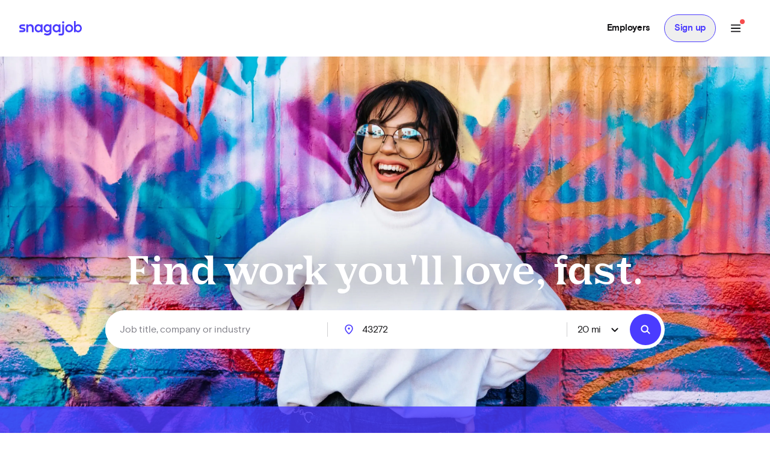

--- FILE ---
content_type: text/html; charset=utf-8
request_url: https://www.snagajob.com/
body_size: 30375
content:
<!DOCTYPE html><html lang="en"><head><link rel="preconnect" href="https://fonts.gstatic.com" crossorigin="">
  <meta charset="utf-8">
  <title>Job Search for Hourly &amp; Local Jobs Hiring Now</title>
  <base href="/">
  <meta name="viewport" content="width=device-width, initial-scale=1">
  <meta name="google-site-verification" content="TeCRKtPW1oYWIAZ5frm-NWW1SNUYSvC29YiTegxDnts">
  <meta name="theme-color" content="#FFFFFF">
  <link rel="icon" type="image/x-icon" href="v2assets/saj/favicons/favicon.ico">
  <link rel="icon" sizes="192x192" href="v2assets/images/icons/icon.png">
  <link rel="apple-touch-icon" href="v2assets/images/icons/icon.png">
  <meta name="msapplication-square310x310logo" content="v2assets/images/icons/icon_largetile.png">
  <meta name="msapplication-square70x70logo" content="v2assets/images/icons/icon_smalltile.png">
  <meta name="msapplication-square150x150logo" content="v2assets/images/icons/icon_mediumtile.png">
  <meta name="msapplication-wide310x150logo" content="v2assets/images/icons/icon_widetile.png">
  <meta property="og:image" content="v2assets/images/facebook_site_share.png">
  <meta property="og:image:width" content="2500">
  <meta property="og:image:height" content="1313">
  <link rel="preload" as="font" type="font/woff2" href="v2assets/saj/fonts/basis-grotesque/basis-grotesque-bold.woff2" crossorigin="" async="">
  <link rel="preload" as="font" type="font/woff2" href="v2assets/saj/fonts/basis-grotesque/basis-grotesque-regular.woff2" crossorigin="" async="">
  <link rel="preload" as="font" type="font/woff2" href="v2assets/saj/fonts/snagajob-nib/snagajob-nib-bold.woff2" crossorigin="" async="">
  <link rel="preconnect" href="https://www.gstatic.com" crossorigin="">
  <link rel="preconnect" href="https://www.google.com" crossorigin="">
  <link rel="dns-prefetch" href="https://origin.xtlo.net" crossorigin="">
  <link rel="dns-prefetch" href="https://www.gstatic.com" crossorigin="">
  <link rel="dns-prefetch" href="https://www.google.com" crossorigin="">
  <link rel="dns-prefetch" href="https://mboxedge34.tt.omtrdc.net" crossorigin="">
  <link rel="manifest" href="v2assets/json/manifest.json">
  <style>@font-face{font-family:'Material Symbols Rounded';font-style:normal;font-weight:400;font-display:block;src:url(https://fonts.gstatic.com/s/materialsymbolsrounded/v311/syl0-zNym6YjUruM-QrEh7-nyTnjDwKNJ_190FjpZIvDmUSVOK7BDB_Qb9vUSzq3wzLK-P0J-V_Zs-QtQth3-jOcbTCVpeRL2w5rwZu2rIelXxc.woff2) format('woff2');}.material-symbols-rounded{font-family:'Material Symbols Rounded';font-weight:normal;font-style:normal;font-size:24px;line-height:1;letter-spacing:normal;text-transform:none;display:inline-block;white-space:nowrap;word-wrap:normal;direction:ltr;-webkit-font-feature-settings:'liga';-webkit-font-smoothing:antialiased;}</style>
<link rel="stylesheet" href="seeker-app/styles.c0664db8ff6346a1.css"><style ng-app-id="ng">[_nghost-ng-c3469829097]:empty{display:none}

/*# sourceMappingURL=mobile-navigation-bar.component.ts-angular-inline--46.css.map*/</style><link rel="canonical" href="http://www.snagajob.com/"><meta property="og:url" content="http://www.snagajob.com/"><meta name="twitter:site:id" content="14117433"><meta property="og:title" content="Job Search for Hourly &amp; Local Jobs Hiring Now"><meta name="twitter:title" content="Job Search for Hourly &amp; Local Jobs Hiring Now"><meta name="description" content="Search for hourly and local jobs hiring in your area with Snagajob. Find your next full-time, part-time, gig, or shift fast."><meta property="og:description" content="Search for hourly and local jobs hiring in your area with Snagajob. Find your next full-time, part-time, gig, or shift fast."><meta name="twitter:description" content="Search for hourly and local jobs hiring in your area with Snagajob. Find your next full-time, part-time, gig, or shift fast."><meta itemprop="name" content="Snagajob"><style ng-app-id="ng">[_nghost-ng-c3545330130]{display:block;width:100%}.stickyHeader[_nghost-ng-c3545330130]{position:sticky;top:0;z-index:20}@media (min-width: 960px){.stickyHeader[_nghost-ng-c3545330130]{position:static;z-index:0}}.transparent-background[_nghost-ng-c3545330130]   header[_ngcontent-ng-c3545330130]{background:transparent}[_nghost-ng-c3545330130]   .updates-drawer-container[_ngcontent-ng-c3545330130]{overflow:visible;z-index:50}[_nghost-ng-c3545330130]   .updates-drawer-container[_ngcontent-ng-c3545330130]   .mat-drawer[_ngcontent-ng-c3545330130]{width:100vw;height:100vh;background-color:#fff;position:fixed;top:0;box-shadow:-4px 0 8px -5px #29283666}@media (min-width: 600px){[_nghost-ng-c3545330130]   .updates-drawer-container[_ngcontent-ng-c3545330130]   .mat-drawer[_ngcontent-ng-c3545330130]{height:calc(100vh - 102px);width:340px}}</style><style ng-app-id="ng">[sajbutton][disabled][_ngcontent-ng-c220151735]{opacity:.45;pointer-events:none}.footer[_ngcontent-ng-c220151735]{min-height:300px;margin-top:0;background-color:#f4f4f5;color:#131215;padding:32px}.footer[_ngcontent-ng-c220151735]   .container[_ngcontent-ng-c220151735]{padding:0}@media (min-width: 960px) and (max-width: 1279.99px),(min-width: 1280px) and (max-width: 1919.99px),(min-width: 1920px){.footer[_ngcontent-ng-c220151735]{margin-top:0;padding:64px 16px 16px}}.footer[_ngcontent-ng-c220151735]   a[_ngcontent-ng-c220151735]:active, .footer[_ngcontent-ng-c220151735]   a[_ngcontent-ng-c220151735]:link, .footer[_ngcontent-ng-c220151735]   a[_ngcontent-ng-c220151735]:visited{color:#302f38}.footer[_ngcontent-ng-c220151735]   a[_ngcontent-ng-c220151735]:hover{text-decoration:underline}.footer[_ngcontent-ng-c220151735]   h2.mobile[_ngcontent-ng-c220151735]{padding:14px 0;margin:0}.footer[_ngcontent-ng-c220151735]   .logo[_ngcontent-ng-c220151735]{display:block;width:121px;margin:24px auto}.footer[_ngcontent-ng-c220151735]   .columns[_ngcontent-ng-c220151735]{max-width:100%;display:block}@media (min-width: 960px) and (max-width: 1279.99px),(min-width: 1280px) and (max-width: 1919.99px),(min-width: 1920px){.footer[_ngcontent-ng-c220151735]   .columns[_ngcontent-ng-c220151735]{display:grid;grid-template-columns:200px 200px auto 140px;grid-column-gap:64px;border-bottom:1px solid #dfdfe1;margin:auto auto 24px;padding-bottom:8px}}.footer[_ngcontent-ng-c220151735]   .columns[_ngcontent-ng-c220151735]   .accordion[_ngcontent-ng-c220151735]{border-bottom:1px solid #dfdfe1;font-size:16px;text-align:left;-ms-grid-column:1;-ms-grid-row:2}@media (min-width: 960px) and (max-width: 1279.99px),(min-width: 1280px) and (max-width: 1919.99px),(min-width: 1920px){.footer[_ngcontent-ng-c220151735]   .columns[_ngcontent-ng-c220151735]   .accordion[_ngcontent-ng-c220151735]{border-bottom:none!important}}.footer[_ngcontent-ng-c220151735]   .columns[_ngcontent-ng-c220151735]   .accordion[_ngcontent-ng-c220151735] > div[_ngcontent-ng-c220151735]{display:block;text-align:left}.footer[_ngcontent-ng-c220151735]   .columns[_ngcontent-ng-c220151735]   .accordion[_ngcontent-ng-c220151735]:first-child{-ms-grid-column:1;-ms-grid-row:1}.footer[_ngcontent-ng-c220151735]   .columns[_ngcontent-ng-c220151735]   .accordion[_ngcontent-ng-c220151735]:last-child{-ms-grid-column:5;-ms-grid-row:1}.footer[_ngcontent-ng-c220151735]   .columns[_ngcontent-ng-c220151735]   .accordion[_ngcontent-ng-c220151735]   .accordion-header.mobile[_ngcontent-ng-c220151735]{display:flex}@media (min-width: 960px) and (max-width: 1279.99px),(min-width: 1280px) and (max-width: 1919.99px),(min-width: 1920px){.footer[_ngcontent-ng-c220151735]   .columns[_ngcontent-ng-c220151735]   .accordion[_ngcontent-ng-c220151735]   .accordion-header.mobile[_ngcontent-ng-c220151735]{display:none}}.footer[_ngcontent-ng-c220151735]   .columns[_ngcontent-ng-c220151735]   .accordion[_ngcontent-ng-c220151735]   .accordion-header.desktop[_ngcontent-ng-c220151735]{display:none}@media (min-width: 960px) and (max-width: 1279.99px),(min-width: 1280px) and (max-width: 1919.99px),(min-width: 1920px){.footer[_ngcontent-ng-c220151735]   .columns[_ngcontent-ng-c220151735]   .accordion[_ngcontent-ng-c220151735]   .accordion-header.desktop[_ngcontent-ng-c220151735]{display:block}}.footer[_ngcontent-ng-c220151735]   .columns[_ngcontent-ng-c220151735]   .accordion[_ngcontent-ng-c220151735]   button.accordion-header[_ngcontent-ng-c220151735]{display:flex;justify-content:space-between;width:100%;padding:14px 0}.footer[_ngcontent-ng-c220151735]   .columns[_ngcontent-ng-c220151735]   .accordion[_ngcontent-ng-c220151735]   .toggle-icon[_ngcontent-ng-c220151735]{visibility:visible}@media (min-width: 960px) and (max-width: 1279.99px),(min-width: 1280px) and (max-width: 1919.99px),(min-width: 1920px){.footer[_ngcontent-ng-c220151735]   .columns[_ngcontent-ng-c220151735]   .accordion[_ngcontent-ng-c220151735]   .toggle-icon[_ngcontent-ng-c220151735]{visibility:hidden}}.footer[_ngcontent-ng-c220151735]   .columns[_ngcontent-ng-c220151735]   .accordion[_ngcontent-ng-c220151735]   .toggle-icon[_ngcontent-ng-c220151735]   i[_ngcontent-ng-c220151735]:focus-visible{outline:none;border:none}.footer[_ngcontent-ng-c220151735]   .columns[_ngcontent-ng-c220151735]   ul[_ngcontent-ng-c220151735]{display:none}@media (min-width: 960px) and (max-width: 1279.99px),(min-width: 1280px) and (max-width: 1919.99px),(min-width: 1920px){.footer[_ngcontent-ng-c220151735]   .columns[_ngcontent-ng-c220151735]   ul[_ngcontent-ng-c220151735]{display:block}}.footer[_ngcontent-ng-c220151735]   .columns[_ngcontent-ng-c220151735]   ul.show[_ngcontent-ng-c220151735]{display:block}.footer[_ngcontent-ng-c220151735]   .legal-links[_ngcontent-ng-c220151735]{display:flex;flex-flow:row wrap;align-items:flex-start}.footer[_ngcontent-ng-c220151735]   ul[_ngcontent-ng-c220151735]{list-style:none;padding:0}.footer[_ngcontent-ng-c220151735]   ul[_ngcontent-ng-c220151735]   li[_ngcontent-ng-c220151735]{padding-bottom:8px}@media (min-width: 960px) and (max-width: 1279.99px),(min-width: 1280px) and (max-width: 1919.99px),(min-width: 1920px){.footer[_ngcontent-ng-c220151735]   ul[_ngcontent-ng-c220151735]   li[_ngcontent-ng-c220151735]{padding-bottom:16px}}.footer[_ngcontent-ng-c220151735]   .legal[_ngcontent-ng-c220151735]{font-size:12px;margin-top:16px}@media (min-width: 960px) and (max-width: 1279.99px),(min-width: 1280px) and (max-width: 1919.99px),(min-width: 1920px){.footer[_ngcontent-ng-c220151735]   .legal[_ngcontent-ng-c220151735]{font-size:14px!important;margin-top:0}}.footer[_ngcontent-ng-c220151735]   .legal[_ngcontent-ng-c220151735]   ul[_ngcontent-ng-c220151735]{list-style:none;display:inline-flex}.footer[_ngcontent-ng-c220151735]   .legal[_ngcontent-ng-c220151735]   ul[_ngcontent-ng-c220151735]   li[_ngcontent-ng-c220151735]{margin-right:20px}.footer[_ngcontent-ng-c220151735]   .legal[_ngcontent-ng-c220151735]   ul[_ngcontent-ng-c220151735]   li[_ngcontent-ng-c220151735]   i[_ngcontent-ng-c220151735]{font-size:16px}.footer[_ngcontent-ng-c220151735]   .stores[_ngcontent-ng-c220151735]   a[_ngcontent-ng-c220151735]{padding:0;margin:0 16px 0 0;display:inline-block;font-size:0}@media (min-width: 960px) and (max-width: 1279.99px),(min-width: 1280px) and (max-width: 1919.99px),(min-width: 1920px){.footer[_ngcontent-ng-c220151735]   .stores[_ngcontent-ng-c220151735]   a[_ngcontent-ng-c220151735]{margin-right:0}}.footer[_ngcontent-ng-c220151735]   .stores[_ngcontent-ng-c220151735]   img[_ngcontent-ng-c220151735]{width:120px}@media (min-width: 960px) and (max-width: 1279.99px),(min-width: 1280px) and (max-width: 1919.99px),(min-width: 1920px){.footer[_ngcontent-ng-c220151735]   .stores[_ngcontent-ng-c220151735]   img[_ngcontent-ng-c220151735]{width:135px}}.footer[_ngcontent-ng-c220151735]   .social[_ngcontent-ng-c220151735]{grid-column:span 4;text-align:left;font-size:16px!important}@media (min-width: 960px) and (max-width: 1279.99px),(min-width: 1280px) and (max-width: 1919.99px),(min-width: 1920px){.footer[_ngcontent-ng-c220151735]   .social[_ngcontent-ng-c220151735]{text-align:right}}.footer[_ngcontent-ng-c220151735]   .social[_ngcontent-ng-c220151735]   ul[_ngcontent-ng-c220151735]{display:inherit;margin-top:32px}@media (min-width: 960px) and (max-width: 1279.99px),(min-width: 1280px) and (max-width: 1919.99px),(min-width: 1920px){.footer[_ngcontent-ng-c220151735]   .social[_ngcontent-ng-c220151735]   ul[_ngcontent-ng-c220151735]{margin-top:0;margin-right:4px}}.footer[_ngcontent-ng-c220151735]   .social[_ngcontent-ng-c220151735]   ul[_ngcontent-ng-c220151735]   li[_ngcontent-ng-c220151735]{display:inline-block;margin-left:0;margin-right:32px}@media (min-width: 960px) and (max-width: 1279.99px),(min-width: 1280px) and (max-width: 1919.99px),(min-width: 1920px){.footer[_ngcontent-ng-c220151735]   .social[_ngcontent-ng-c220151735]   ul[_ngcontent-ng-c220151735]   li[_ngcontent-ng-c220151735]{margin-left:24px;margin-right:0}}.footer[_ngcontent-ng-c220151735]   .hide-mobile[_ngcontent-ng-c220151735]{display:none}@media (min-width: 960px) and (max-width: 1279.99px),(min-width: 1280px) and (max-width: 1919.99px),(min-width: 1920px){.footer[_ngcontent-ng-c220151735]   .hide-mobile[_ngcontent-ng-c220151735]{display:inherit}}.footer[_ngcontent-ng-c220151735]   .show-mobile[_ngcontent-ng-c220151735]{display:inherit}@media (min-width: 960px) and (max-width: 1279.99px),(min-width: 1280px) and (max-width: 1919.99px),(min-width: 1920px){.footer[_ngcontent-ng-c220151735]   .show-mobile[_ngcontent-ng-c220151735]{display:none}}</style><style ng-app-id="ng">[_nghost-ng-c1582118416]{display:block;width:100%}[_nghost-ng-c1582118416]   header[_ngcontent-ng-c1582118416]{min-height:78px}[_nghost-ng-c1582118416]   header.no-padding[_ngcontent-ng-c1582118416]{padding-top:0;padding-bottom:0}[_nghost-ng-c1582118416]   header[_ngcontent-ng-c1582118416]     nav-item{margin-right:0}[_nghost-ng-c1582118416]   .login-button-container[_ngcontent-ng-c1582118416]   button[_ngcontent-ng-c1582118416], [_nghost-ng-c1582118416]   .login-button-container[_ngcontent-ng-c1582118416]   a[_ngcontent-ng-c1582118416]{width:100%}[_nghost-ng-c1582118416]   mobile-menu-header[_ngcontent-ng-c1582118416]   button[_ngcontent-ng-c1582118416]{background:none;border:none;padding:0}[_nghost-ng-c1582118416]   .top-level-nav[_ngcontent-ng-c1582118416]{background:none;color:inherit;font:inherit;cursor:pointer;outline:inherit;width:100%;display:flex;align-items:center;justify-content:space-between}</style><style ng-app-id="ng">[_nghost-ng-c1477460928]{display:grid;align-items:center;color:#fff;padding:12px 16px;position:relative;background:#fff;grid-template-columns:auto 1fr;min-height:102px}@media (min-width: 960px){[_nghost-ng-c1477460928]{grid-template-columns:auto auto 1fr;padding:12px 32px}}[_nghost-ng-c1477460928]   .logo-container[_ngcontent-ng-c1477460928], [_nghost-ng-c1477460928]   .logo-container[_ngcontent-ng-c1477460928]   a[_ngcontent-ng-c1477460928]{display:flex}.utility-nav[_nghost-ng-c1477460928]   .logo-container[_ngcontent-ng-c1477460928]{display:none}.utility-nav[_nghost-ng-c1477460928]   .nav-container[_ngcontent-ng-c1477460928]{grid-column:1/3;grid-row:1/2;justify-content:space-evenly}@media (min-width: 960px){.utility-nav[_nghost-ng-c1477460928]   .logo-container[_ngcontent-ng-c1477460928]{display:block}.utility-nav[_nghost-ng-c1477460928]   .nav-container[_ngcontent-ng-c1477460928]{grid-column:3/4;grid-row:1/2;display:flex;justify-content:flex-end}}[_nghost-ng-c1477460928]   .logo[_ngcontent-ng-c1477460928]{width:120px;grid-column:1/2;grid-row:1/2}[_nghost-ng-c1477460928]   .icon-search[_ngcontent-ng-c1477460928]{font-size:28px;color:#fff}[_nghost-ng-c1477460928]   freeform-search-control[_ngcontent-ng-c1477460928]{grid-column:1/4;grid-row:2/3;margin-right:0}[_nghost-ng-c1477460928]   freeform-search-control.search-top-indent[_ngcontent-ng-c1477460928]{margin-bottom:16px}@media (min-width: 600px){[_nghost-ng-c1477460928]   freeform-search-control[_ngcontent-ng-c1477460928]{grid-column:2/3;grid-row:1/2;margin-right:16px}[_nghost-ng-c1477460928]   freeform-search-control.search-top-indent[_ngcontent-ng-c1477460928]{margin-bottom:0}}[_nghost-ng-c1477460928]   .nav-container[_ngcontent-ng-c1477460928]{grid-column:3/4;grid-row:1/2;justify-content:flex-end;display:flex;flex:1;white-space:nowrap}</style><style ng-app-id="ng">[_nghost-ng-c2821351550]{position:relative}[_nghost-ng-c2821351550]   .default-subnav[_ngcontent-ng-c2821351550]{border-radius:8px;box-shadow:0 2px 4px -1px #0003,0 4px 5px #00000024,0 1px 10px #0000001f;overflow:auto;padding:0;position:absolute;top:100%;z-index:1001}[_nghost-ng-c2821351550]   .old-button.nav-item[_ngcontent-ng-c2821351550]{border:0;font-size:16px;background:transparent}[_nghost-ng-c2821351550]   .old-button.nav-item[_ngcontent-ng-c2821351550]:focus-visible{outline-offset:2px}[_nghost-ng-c2821351550]   .old-button.nav-item.show-border[_ngcontent-ng-c2821351550]{padding:8px 24px;line-height:14px;border-radius:20px;border:1px solid #d9d9fc}[_nghost-ng-c2821351550]   a[_ngcontent-ng-c2821351550], [_nghost-ng-c2821351550]   .old-button[_ngcontent-ng-c2821351550], [_nghost-ng-c2821351550]   div[_ngcontent-ng-c2821351550], [_nghost-ng-c2821351550]   span.item-content[_ngcontent-ng-c2821351550]{display:flex;align-items:center;font-size:15px;line-height:20px;letter-spacing:-.02em;font-weight:700}[_nghost-ng-c2821351550]   a[_ngcontent-ng-c2821351550]   span.item-content.has-icon[_ngcontent-ng-c2821351550], [_nghost-ng-c2821351550]   .old-button[_ngcontent-ng-c2821351550]   span.item-content.has-icon[_ngcontent-ng-c2821351550], [_nghost-ng-c2821351550]   div[_ngcontent-ng-c2821351550]   span.item-content.has-icon[_ngcontent-ng-c2821351550], [_nghost-ng-c2821351550]   span.item-content[_ngcontent-ng-c2821351550]   span.item-content.has-icon[_ngcontent-ng-c2821351550]{flex-direction:column}[_nghost-ng-c2821351550]   a[_ngcontent-ng-c2821351550]   span.item-content.has-icon[_ngcontent-ng-c2821351550]   .menu-item-text[_ngcontent-ng-c2821351550], [_nghost-ng-c2821351550]   .old-button[_ngcontent-ng-c2821351550]   span.item-content.has-icon[_ngcontent-ng-c2821351550]   .menu-item-text[_ngcontent-ng-c2821351550], [_nghost-ng-c2821351550]   div[_ngcontent-ng-c2821351550]   span.item-content.has-icon[_ngcontent-ng-c2821351550]   .menu-item-text[_ngcontent-ng-c2821351550], [_nghost-ng-c2821351550]   span.item-content[_ngcontent-ng-c2821351550]   span.item-content.has-icon[_ngcontent-ng-c2821351550]   .menu-item-text[_ngcontent-ng-c2821351550]{margin-left:8px}@media (max-width: 599.99px),(min-width: 600px) and (max-width: 959.99px),(min-width: 960px) and (max-width: 1279.99px){[_nghost-ng-c2821351550]   a[_ngcontent-ng-c2821351550]   span.item-content.has-icon[_ngcontent-ng-c2821351550]   .menu-item-text[_ngcontent-ng-c2821351550], [_nghost-ng-c2821351550]   .old-button[_ngcontent-ng-c2821351550]   span.item-content.has-icon[_ngcontent-ng-c2821351550]   .menu-item-text[_ngcontent-ng-c2821351550], [_nghost-ng-c2821351550]   div[_ngcontent-ng-c2821351550]   span.item-content.has-icon[_ngcontent-ng-c2821351550]   .menu-item-text[_ngcontent-ng-c2821351550], [_nghost-ng-c2821351550]   span.item-content[_ngcontent-ng-c2821351550]   span.item-content.has-icon[_ngcontent-ng-c2821351550]   .menu-item-text[_ngcontent-ng-c2821351550]{font-size:14px;font-weight:600;margin-top:8px;line-height:20px}[_nghost-ng-c2821351550]   a[_ngcontent-ng-c2821351550]   span.item-content.has-icon[_ngcontent-ng-c2821351550]   .nav-icon[_ngcontent-ng-c2821351550], [_nghost-ng-c2821351550]   .old-button[_ngcontent-ng-c2821351550]   span.item-content.has-icon[_ngcontent-ng-c2821351550]   .nav-icon[_ngcontent-ng-c2821351550], [_nghost-ng-c2821351550]   div[_ngcontent-ng-c2821351550]   span.item-content.has-icon[_ngcontent-ng-c2821351550]   .nav-icon[_ngcontent-ng-c2821351550], [_nghost-ng-c2821351550]   span.item-content[_ngcontent-ng-c2821351550]   span.item-content.has-icon[_ngcontent-ng-c2821351550]   .nav-icon[_ngcontent-ng-c2821351550]{margin-right:0}}[_nghost-ng-c2821351550]   a[_ngcontent-ng-c2821351550], [_nghost-ng-c2821351550]   .old-button[_ngcontent-ng-c2821351550]{padding:12px 16px}[_nghost-ng-c2821351550]   .no-padding[_ngcontent-ng-c2821351550]   a[_ngcontent-ng-c2821351550], [_nghost-ng-c2821351550]   .no-padding[_ngcontent-ng-c2821351550]   .old-button[_ngcontent-ng-c2821351550]{padding:0}.selected[_nghost-ng-c2821351550]   a[_ngcontent-ng-c2821351550], .selected[_nghost-ng-c2821351550]   .old-button[_ngcontent-ng-c2821351550], .selected[_nghost-ng-c2821351550]   div[_ngcontent-ng-c2821351550], .selected[_nghost-ng-c2821351550]   span.item-content[_ngcontent-ng-c2821351550]{color:#4b3bff}  .mat-mdc-menu-panel.mat-mdc-menu-panel{border-radius:8px!important;background-color:#fff}  .mat-mdc-menu-panel.mat-mdc-menu-panel.custom-subnav{max-width:556px;max-height:800px}  .mat-mdc-menu-panel.mat-mdc-menu-panel .mat-mdc-menu-content{padding:0}</style><style ng-app-id="ng">mat-menu{display:none}.mat-mdc-menu-content{margin:0;padding:8px 0;list-style-type:none}.mat-mdc-menu-content:focus{outline:none}.mat-mdc-menu-content,.mat-mdc-menu-content .mat-mdc-menu-item .mat-mdc-menu-item-text{-moz-osx-font-smoothing:grayscale;-webkit-font-smoothing:antialiased;white-space:normal;font-family:var(--mat-menu-item-label-text-font);line-height:var(--mat-menu-item-label-text-line-height);font-size:var(--mat-menu-item-label-text-size);letter-spacing:var(--mat-menu-item-label-text-tracking);font-weight:var(--mat-menu-item-label-text-weight)}.mat-mdc-menu-panel{min-width:112px;max-width:280px;overflow:auto;-webkit-overflow-scrolling:touch;box-sizing:border-box;outline:0;border-radius:var(--mat-menu-container-shape);background-color:var(--mat-menu-container-color);will-change:transform,opacity}.mat-mdc-menu-panel.ng-animating{pointer-events:none}.cdk-high-contrast-active .mat-mdc-menu-panel{outline:solid 1px}.mat-mdc-menu-item{display:flex;position:relative;align-items:center;justify-content:flex-start;overflow:hidden;padding:0;padding-left:16px;padding-right:16px;-webkit-user-select:none;user-select:none;cursor:pointer;outline:none;border:none;-webkit-tap-highlight-color:rgba(0,0,0,0);cursor:pointer;width:100%;text-align:left;box-sizing:border-box;color:inherit;font-size:inherit;background:none;text-decoration:none;margin:0;align-items:center;min-height:48px}.mat-mdc-menu-item:focus{outline:none}[dir=rtl] .mat-mdc-menu-item,.mat-mdc-menu-item[dir=rtl]{padding-left:16px;padding-right:16px}.mat-mdc-menu-item::-moz-focus-inner{border:0}.mat-mdc-menu-item,.mat-mdc-menu-item:visited,.mat-mdc-menu-item:link{color:var(--mat-menu-item-label-text-color)}.mat-mdc-menu-item .mat-icon-no-color,.mat-mdc-menu-item .mat-mdc-menu-submenu-icon{color:var(--mat-menu-item-icon-color)}.mat-mdc-menu-item[disabled]{cursor:default;opacity:.38}.mat-mdc-menu-item[disabled]::after{display:block;position:absolute;content:"";top:0;left:0;bottom:0;right:0}.mat-mdc-menu-item .mat-icon{margin-right:16px}[dir=rtl] .mat-mdc-menu-item{text-align:right}[dir=rtl] .mat-mdc-menu-item .mat-icon{margin-right:0;margin-left:16px}.mat-mdc-menu-item.mat-mdc-menu-item-submenu-trigger{padding-right:32px}[dir=rtl] .mat-mdc-menu-item.mat-mdc-menu-item-submenu-trigger{padding-right:16px;padding-left:32px}.mat-mdc-menu-item:not([disabled]):hover{background-color:var(--mat-menu-item-hover-state-layer-color)}.mat-mdc-menu-item:not([disabled]).cdk-program-focused,.mat-mdc-menu-item:not([disabled]).cdk-keyboard-focused,.mat-mdc-menu-item:not([disabled]).mat-mdc-menu-item-highlighted{background-color:var(--mat-menu-item-focus-state-layer-color)}.cdk-high-contrast-active .mat-mdc-menu-item{margin-top:1px}.mat-mdc-menu-submenu-icon{position:absolute;top:50%;right:16px;transform:translateY(-50%);width:5px;height:10px;fill:currentColor}[dir=rtl] .mat-mdc-menu-submenu-icon{right:auto;left:16px;transform:translateY(-50%) scaleX(-1)}.cdk-high-contrast-active .mat-mdc-menu-submenu-icon{fill:CanvasText}.mat-mdc-menu-item .mat-mdc-menu-ripple{top:0;left:0;right:0;bottom:0;position:absolute;pointer-events:none}</style><style ng-app-id="ng">[_nghost-ng-c223820081]   .nav-link[_ngcontent-ng-c223820081]{padding:12px 16px!important;line-height:20px!important;box-sizing:border-box}[_nghost-ng-c223820081]   .nav-link[_ngcontent-ng-c223820081]:focus-visible{border-bottom:0;border-top:0}</style><style ng-app-id="ng">[_nghost-ng-c3519456406]{display:block}</style><style ng-app-id="ng">[_nghost-ng-c2543318347]{display:block}</style><style ng-app-id="ng">[_nghost-ng-c1680317891]{position:relative;display:grid;grid-gap:1px;font-size:16px;padding:0;background-color:#fff;border-radius:32px;grid-template-columns:1fr 52px}@media (min-width: 960px){[_nghost-ng-c1680317891]{grid-template-columns:minmax(150px,1fr) minmax(150px,250px) 110px auto}}.mobile[_nghost-ng-c1680317891]{grid-template-columns:1fr}[_nghost-ng-c1680317891]   .location-hint-location[_ngcontent-ng-c1680317891]{display:none;left:288px}@media (min-width: 960px){[_nghost-ng-c1680317891]   .location-hint-location[_ngcontent-ng-c1680317891]{display:inline-block}}[_nghost-ng-c1680317891]   .location-hint-search[_ngcontent-ng-c1680317891]{display:inline-block;margin-top:30px}@media (min-width: 960px){[_nghost-ng-c1680317891]   .location-hint-search[_ngcontent-ng-c1680317891]{display:none;margin-top:0}}[_nghost-ng-c1680317891]   location-search[_ngcontent-ng-c1680317891]{grid-column:1;-ms-grid-column:1}@media (min-width: 960px){[_nghost-ng-c1680317891]   location-search[_ngcontent-ng-c1680317891]{grid-column:2;-ms-grid-column:3}}[_nghost-ng-c1680317891]   location-search.alternate[_ngcontent-ng-c1680317891]{grid-column:1/span 2}[_nghost-ng-c1680317891]   distance-dropdown[_ngcontent-ng-c1680317891]{grid-column:2;-ms-grid-column:2}@media (min-width: 960px){[_nghost-ng-c1680317891]   distance-dropdown[_ngcontent-ng-c1680317891]{grid-column:3;-ms-grid-column:5}}[_nghost-ng-c1680317891]   distance-dropdown.alternate[_ngcontent-ng-c1680317891]{display:none}[_nghost-ng-c1680317891]   .location-radius-box-shadow[_ngcontent-ng-c1680317891]{grid-column:1/3;grid-row:2;box-shadow:0 2px 8px #29283666}@media (min-width: 960px){[_nghost-ng-c1680317891]   .location-radius-box-shadow[_ngcontent-ng-c1680317891]{display:none}}[_nghost-ng-c1680317891]   search-button[_ngcontent-ng-c1680317891]{display:contents}.mobile-search[_nghost-ng-c1680317891]{display:grid!important;border:1px solid #dfdfe1;height:56px;padding-left:2px;padding-right:2px;box-shadow:0 2px 4px #0000000a}[_nghost-ng-c1680317891]   .location-radius-box-shadow[_ngcontent-ng-c1680317891]{box-shadow:none}.header[_nghost-ng-c1680317891]{height:56px;border:1px solid #dfdfe1;padding:0;margin-left:0}.header[_nghost-ng-c1680317891]   keyword-search[_ngcontent-ng-c1680317891]{width:calc(100% - 56px);box-shadow:none}.header[_nghost-ng-c1680317891]   keyword-search[_ngcontent-ng-c1680317891]   input[_ngcontent-ng-c1680317891]{height:54px;padding-left:24px}.header[_nghost-ng-c1680317891]   keyword-search[_ngcontent-ng-c1680317891]   input[_ngcontent-ng-c1680317891]:focus{border-bottom:none}.header[_nghost-ng-c1680317891]   keyword-search[_ngcontent-ng-c1680317891]   icon-close[_ngcontent-ng-c1680317891]{display:none}.header[_nghost-ng-c1680317891]   location-search[_ngcontent-ng-c1680317891]{display:none}@media (min-width: 960px){.header[_nghost-ng-c1680317891]{height:48px;border:1px solid #dfdfe1;padding:0}.header[_nghost-ng-c1680317891]   keyword-search[_ngcontent-ng-c1680317891]{width:288px}.header[_nghost-ng-c1680317891]   keyword-search[_ngcontent-ng-c1680317891]:after{content:"";border-right:1px solid #cfcfd1;height:24px}.header[_nghost-ng-c1680317891]   keyword-search[_ngcontent-ng-c1680317891]   input[_ngcontent-ng-c1680317891]{height:46px;padding-left:0;border-radius:23px}.header[_nghost-ng-c1680317891]   keyword-search[_ngcontent-ng-c1680317891]   icon-close[_ngcontent-ng-c1680317891]{display:block}.header[_nghost-ng-c1680317891]   location-search[_ngcontent-ng-c1680317891]{display:block}.header[_nghost-ng-c1680317891]   location-search[_ngcontent-ng-c1680317891]   .location-pin[_ngcontent-ng-c1680317891]{top:12px!important}.header[_nghost-ng-c1680317891]   location-search[_ngcontent-ng-c1680317891]   input[_ngcontent-ng-c1680317891]{height:46px;border-radius:23px}.header[_nghost-ng-c1680317891]   search-flyout[_ngcontent-ng-c1680317891]{margin-top:8px!important}[_nghost-ng-c1680317891]   keyword-search[_ngcontent-ng-c1680317891], [_nghost-ng-c1680317891]   location-search[_ngcontent-ng-c1680317891]{display:inline-flex;align-items:center}.homePage[_nghost-ng-c1680317891]{width:930px;grid-template-columns:370px minmax(100px,1fr) 96px 64px}.homePage[_nghost-ng-c1680317891]   keyword-search[_ngcontent-ng-c1680317891]:after, .homePage[_nghost-ng-c1680317891]   location-search[_ngcontent-ng-c1680317891]:after{content:"";border-right:1px solid #cfcfd1;height:24px}}</style><style ng-app-id="ng">[_nghost-ng-c1144289301]{display:inline-block;position:relative}[_nghost-ng-c1144289301]   input.no-focus-indicator[_ngcontent-ng-c1144289301]:focus, [_nghost-ng-c1144289301]   input.no-focus-indicator[_ngcontent-ng-c1144289301]:focus-visible{outline:none}[_nghost-ng-c1144289301]   input.no-focus-indicator.focus-visible[_ngcontent-ng-c1144289301], [_nghost-ng-c1144289301]   input.no-focus-indicator.focus[_ngcontent-ng-c1144289301]{outline:none}[_nghost-ng-c1144289301]   input[_ngcontent-ng-c1144289301]{-webkit-appearance:none;width:100%;border:none;font-size:inherit;line-height:44px;padding:0 24px;border-radius:27px;height:54px;color:#131215}@media (min-width: 960px){[_nghost-ng-c1144289301]   input[_ngcontent-ng-c1144289301]{height:64px;border-radius:32px}}[_nghost-ng-c1144289301]   input[_ngcontent-ng-c1144289301]::placeholder{color:#7e7d86}[_nghost-ng-c1144289301]   input.header[_ngcontent-ng-c1144289301]{height:46px;border-radius:23px}[_nghost-ng-c1144289301]   input.header[_ngcontent-ng-c1144289301]:focus{border-bottom:none}[_nghost-ng-c1144289301]   input.header[_ngcontent-ng-c1144289301]   icon-close[_ngcontent-ng-c1144289301]{display:none}[_nghost-ng-c1144289301]   input[type=search][_ngcontent-ng-c1144289301]::-webkit-search-decoration, [_nghost-ng-c1144289301]   input[type=search][_ngcontent-ng-c1144289301]::-webkit-search-cancel-button, [_nghost-ng-c1144289301]   input[type=search][_ngcontent-ng-c1144289301]::-webkit-search-results-button, [_nghost-ng-c1144289301]   input[type=search][_ngcontent-ng-c1144289301]::-webkit-search-results-decoration{display:none}[_nghost-ng-c1144289301]   i[_ngcontent-ng-c1144289301]{position:absolute;top:calc(50% - 10px);width:20px;height:20px;font-size:20px;color:#292836}[_nghost-ng-c1144289301]   i.icon-search[_ngcontent-ng-c1144289301]{left:12px}[_nghost-ng-c1144289301]   i.icon-close[_ngcontent-ng-c1144289301]{right:12px;cursor:pointer}[_nghost-ng-c1144289301]   i.icon--active[_ngcontent-ng-c1144289301]{color:#4d64f8}[_nghost-ng-c1144289301]   .search-overlay[_ngcontent-ng-c1144289301]{top:104px;box-shadow:initial;padding:16px;width:calc(100vw - 38px);max-height:calc(100vh - 180px);max-height:calc(100dvh - 180px);overflow-y:auto;-webkit-overflow-scrolling:touch;overscroll-behavior:contain;will-change:scroll-position;transform:translateZ(0);-webkit-transform:translateZ(0)}[_nghost-ng-c1144289301]   .search-overlay[_ngcontent-ng-c1144289301]   saj-chip[_ngcontent-ng-c1144289301]{touch-action:manipulation;-webkit-tap-highlight-color:transparent}@supports (-webkit-touch-callout: none) and (not (translate: none)){[_nghost-ng-c1144289301]   .search-overlay[_ngcontent-ng-c1144289301]   saj-chip[_ngcontent-ng-c1144289301]:not(:last-child){margin-bottom:8px;margin-right:8px}}[_nghost-ng-c1144289301]   search-flyout[_ngcontent-ng-c1144289301]{margin-top:24px;border-radius:8px;max-height:calc(100vh - 250px);max-height:calc(100dvh - 250px);overflow-y:auto;-webkit-overflow-scrolling:touch;overscroll-behavior:contain}[_nghost-ng-c1144289301]   search-flyout.dynamic-default-test[_ngcontent-ng-c1144289301]{width:380px}[_nghost-ng-c1144289301]   .typeahead-prediction[_ngcontent-ng-c1144289301]{min-height:40px}[_nghost-ng-c1144289301]   .typeahead-prediction--loading[_ngcontent-ng-c1144289301]{display:flex;justify-content:center;padding:12px 16px}[_nghost-ng-c1144289301]   .typeahead-prediction--item[_ngcontent-ng-c1144289301]{touch-action:manipulation;-webkit-tap-highlight-color:transparent}[_nghost-ng-c1144289301]   .typeahead-prediction--item[_ngcontent-ng-c1144289301]:hover, [_nghost-ng-c1144289301]   .typeahead-prediction--item[_ngcontent-ng-c1144289301]:focus{background-color:#edeffe;cursor:pointer}[_nghost-ng-c1144289301]   .typeahead-prediction--item[_ngcontent-ng-c1144289301]:focus{border:none;outline:none}</style><style ng-app-id="ng">[_nghost-ng-c1938976515]{display:block;position:relative}[_nghost-ng-c1938976515]   input.no-focus-indicator[_ngcontent-ng-c1938976515]:focus, [_nghost-ng-c1938976515]   input.no-focus-indicator[_ngcontent-ng-c1938976515]:focus-visible{outline:none}[_nghost-ng-c1938976515]   input.no-focus-indicator.focus-visible[_ngcontent-ng-c1938976515], [_nghost-ng-c1938976515]   input.no-focus-indicator.focus[_ngcontent-ng-c1938976515]{outline:none}[_nghost-ng-c1938976515]   input[_ngcontent-ng-c1938976515]{width:100%;height:64px;padding:0 40px 0 56px;border-radius:32px;border:none;font-size:inherit;line-height:44px;-webkit-appearance:none;color:#131215}[_nghost-ng-c1938976515]   input.header[_ngcontent-ng-c1938976515]{height:46px;border-radius:23px}[_nghost-ng-c1938976515]   input[_ngcontent-ng-c1938976515]::placeholder{color:#7e7d86}[_nghost-ng-c1938976515]   input[type=search][_ngcontent-ng-c1938976515]::-webkit-search-decoration, [_nghost-ng-c1938976515]   input[type=search][_ngcontent-ng-c1938976515]::-webkit-search-cancel-button, [_nghost-ng-c1938976515]   input[type=search][_ngcontent-ng-c1938976515]::-webkit-search-results-button, [_nghost-ng-c1938976515]   input[type=search][_ngcontent-ng-c1938976515]::-webkit-search-results-decoration{display:none}[_nghost-ng-c1938976515]   .current-location[_ngcontent-ng-c1938976515], [_nghost-ng-c1938976515]   .location-list--item[_ngcontent-ng-c1938976515], [_nghost-ng-c1938976515]   .icon--search-box[_ngcontent-ng-c1938976515]{cursor:pointer}[_nghost-ng-c1938976515]   .current-location[_ngcontent-ng-c1938976515], [_nghost-ng-c1938976515]   .location-list--item[_ngcontent-ng-c1938976515]{padding:12px 16px;transition:background-color .3s ease-out}[_nghost-ng-c1938976515]   .current-location[_ngcontent-ng-c1938976515]:hover, [_nghost-ng-c1938976515]   .current-location[_ngcontent-ng-c1938976515]:focus, [_nghost-ng-c1938976515]   .location-list--item[_ngcontent-ng-c1938976515]:hover, [_nghost-ng-c1938976515]   .location-list--item[_ngcontent-ng-c1938976515]:focus{background-color:#edeffe}[_nghost-ng-c1938976515]   .current-location[_ngcontent-ng-c1938976515]:focus, [_nghost-ng-c1938976515]   .location-list--item[_ngcontent-ng-c1938976515]:focus{border:none;outline:none}[_nghost-ng-c1938976515]   .search-overlay[_ngcontent-ng-c1938976515]{top:115px;box-shadow:initial;padding:0;width:calc(100vw - 32px)}[_nghost-ng-c1938976515]   .search-overlay.alternate[_ngcontent-ng-c1938976515]{top:44px}[_nghost-ng-c1938976515]   .search-overlay[_ngcontent-ng-c1938976515]   .current-location[_ngcontent-ng-c1938976515], [_nghost-ng-c1938976515]   .search-overlay[_ngcontent-ng-c1938976515]   .location-list--item[_ngcontent-ng-c1938976515]{padding-left:0}[_nghost-ng-c1938976515]   .typeahead-prediction[_ngcontent-ng-c1938976515]{min-height:40px}[_nghost-ng-c1938976515]   .typeahead-prediction--loading[_ngcontent-ng-c1938976515]{display:flex;justify-content:center;padding:12px 16px}[_nghost-ng-c1938976515]   .typeahead-prediction--item[_ngcontent-ng-c1938976515]{padding:12px 16px}[_nghost-ng-c1938976515]   .typeahead-prediction--item[_ngcontent-ng-c1938976515]:hover, [_nghost-ng-c1938976515]   .typeahead-prediction--item[_ngcontent-ng-c1938976515]:focus{background-color:#edeffe;cursor:pointer}[_nghost-ng-c1938976515]   .typeahead-prediction--item[_ngcontent-ng-c1938976515]:focus{border:none;outline:none}[_nghost-ng-c1938976515]   search-flyout[_ngcontent-ng-c1938976515]{margin-top:24px;border-radius:8px}</style><style ng-app-id="ng">[_nghost-ng-c2932845065]{display:inline-block;position:relative}[_nghost-ng-c2932845065]   .distance-option[_ngcontent-ng-c2932845065]{min-height:40px}[_nghost-ng-c2932845065]   .distance-option--item[_ngcontent-ng-c2932845065]{width:100%;padding:8px 16px}[_nghost-ng-c2932845065]   .distance-option--item[_ngcontent-ng-c2932845065]:hover, [_nghost-ng-c2932845065]   .distance-option--item[_ngcontent-ng-c2932845065]:focus{background-color:#edeffe;cursor:pointer}[_nghost-ng-c2932845065]   .distance-option--item[_ngcontent-ng-c2932845065]:focus{border:none;outline:none}[_nghost-ng-c2932845065]   .search-overlay[_ngcontent-ng-c2932845065]{top:115px;box-shadow:initial;padding:0;width:calc(100vw - 32px);left:calc((100vw - 131px)*-1)}[_nghost-ng-c2932845065]   search-flyout[_ngcontent-ng-c2932845065]{border-radius:8px}[_nghost-ng-c2932845065]   .withOldStyleOffset[_ngcontent-ng-c2932845065]{top:calc(50% - 10px)}</style><style ng-app-id="ng">[_nghost-ng-c2674484307]   button[_ngcontent-ng-c2674484307]{box-shadow:none;display:flex;justify-content:center;align-items:center;height:44px;width:44px;border-radius:22px;margin-top:5px;margin-left:4px}@media (min-width: 960px){[_nghost-ng-c2674484307]   button[_ngcontent-ng-c2674484307]{height:52px;width:52px;border-radius:26px;margin-top:6px;margin-left:6px}}[_nghost-ng-c2674484307]   button[_ngcontent-ng-c2674484307]   img[_ngcontent-ng-c2674484307]{height:20px;width:20px;filter:invert(1);display:inline}@media (min-width: 960px){[_nghost-ng-c2674484307]   button.header[_ngcontent-ng-c2674484307]{height:38px;width:38px;margin-top:0;right:4px;top:4px;position:absolute;margin-right:0}}</style><style ng-app-id="ng">[_nghost-ng-c2696263008]{display:block}[_nghost-ng-c2696263008]   .gradient[_ngcontent-ng-c2696263008]{width:100%;height:80px;position:absolute;bottom:0;left:0;background:linear-gradient(hsla(0,0%,100%,0),#ffffff) 0 repeat}[_nghost-ng-c2696263008]   .content-container[_ngcontent-ng-c2696263008]{height:auto;position:relative}[_nghost-ng-c2696263008]   .toggle-container[_ngcontent-ng-c2696263008]{width:-moz-fit-content;width:fit-content;cursor:pointer}[_nghost-ng-c2696263008]   .collapsed[_ngcontent-ng-c2696263008]{overflow:hidden}[_nghost-ng-c2696263008]   .header-container[_ngcontent-ng-c2696263008]{display:flex;height:40px;align-items:center;width:100%;background:none;border:none;text-align:left;cursor:pointer}[_nghost-ng-c2696263008]   .header-container[_ngcontent-ng-c2696263008]   .header-content[_ngcontent-ng-c2696263008]{flex:1 1 auto}[_nghost-ng-c2696263008]   .header-container[_ngcontent-ng-c2696263008]   .toggle-indicator[_ngcontent-ng-c2696263008]{flex:0 1 auto;color:#4d64f8}[_nghost-ng-c2696263008]   .header-container[_ngcontent-ng-c2696263008]   .sirius-icon[_ngcontent-ng-c2696263008]{display:none}.sirius   [_nghost-ng-c2696263008]   .header-container[_ngcontent-ng-c2696263008], .sirius-collapsable-content   [_nghost-ng-c2696263008]   .header-container[_ngcontent-ng-c2696263008]{color:#302f38;font-size:15px;font-weight:400;height:auto;line-height:20px;padding:16px 24px}.sirius   [_nghost-ng-c2696263008]   .header-container[_ngcontent-ng-c2696263008]   span.icon-down-toggle[_ngcontent-ng-c2696263008], .sirius-collapsable-content   [_nghost-ng-c2696263008]   .header-container[_ngcontent-ng-c2696263008]   span.icon-down-toggle[_ngcontent-ng-c2696263008]{display:none}.sirius   [_nghost-ng-c2696263008]   .header-container[_ngcontent-ng-c2696263008]   .sirius-icon[_ngcontent-ng-c2696263008], .sirius-collapsable-content   [_nghost-ng-c2696263008]   .header-container[_ngcontent-ng-c2696263008]   .sirius-icon[_ngcontent-ng-c2696263008]{color:#7e7d86;display:inline-block;height:20px;width:20px;vertical-align:middle}</style><style ng-app-id="ng">[_nghost-ng-c3067528981]{display:block;border:none}.empty-state[_ngcontent-ng-c3067528981]{text-align:center}.empty-state[_ngcontent-ng-c3067528981]   h4[_ngcontent-ng-c3067528981]{color:#262262}.empty-state[_ngcontent-ng-c3067528981]   img[_ngcontent-ng-c3067528981]{width:120px}</style><style ng-app-id="ng">[_nghost-ng-c2023375342]{grid-template-columns:72px auto;cursor:pointer;display:block!important;position:relative;background-color:#fff}[_nghost-ng-c2023375342]   .job-highlight[_ngcontent-ng-c2023375342]{border:1px solid #ffffff;background-color:#fff;position:absolute;width:100%;height:100%;top:0;left:100%;transition:left .2s ease-in-out}[_nghost-ng-c2023375342]   .job-highlight.highlight-in-view[_ngcontent-ng-c2023375342]{left:0}[_nghost-ng-c2023375342]   .job-card--left-col[_ngcontent-ng-c2023375342]   .job-card--logo[_ngcontent-ng-c2023375342]   img[_ngcontent-ng-c2023375342]{width:56px;border:1px solid #E9E9EA;border-radius:28px}[_nghost-ng-c2023375342]   .job-card--left-col[_ngcontent-ng-c2023375342]   .job-card--logo[_ngcontent-ng-c2023375342]   img.industry[_ngcontent-ng-c2023375342]{height:100%;display:inline;max-width:32px;border:none;filter:invert(0%) sepia(92%) saturate(0%) hue-rotate(335deg) brightness(86%) contrast(106%)}@media (min-width: 840px) and (orientation: portrait),(min-width: 1280px) and (orientation: landscape),(min-width: 600px) and (max-width: 839.99px) and (orientation: portrait),(min-width: 960px) and (max-width: 1279.99px) and (orientation: landscape){[_nghost-ng-c2023375342]{grid-template-columns:82px auto;min-width:280px}[_nghost-ng-c2023375342]   .job-card--left-col[_ngcontent-ng-c2023375342]   img[_ngcontent-ng-c2023375342]{width:50px}}.hide-ribbon-if-empty[_nghost-ng-c2023375342]   ribbon[_ngcontent-ng-c2023375342]:not(:empty){margin-top:16px}.hide-ribbon-if-empty[_nghost-ng-c2023375342]   ribbon[_ngcontent-ng-c2023375342]:empty{display:none}.brand-stacking[_nghost-ng-c2023375342]:before, .brand-stacking[_nghost-ng-c2023375342]:after{content:"";position:absolute;background:#fff;left:50%;transform:translate(-50%);height:6px;border-bottom-left-radius:12px;border-bottom-right-radius:12px;border-bottom-width:1px;border-left-width:1px;border-right-width:1px;border-style:solid;border-color:#dfdfe1}.brand-stacking[_nghost-ng-c2023375342]:before{bottom:-7px;width:85%}.brand-stacking[_nghost-ng-c2023375342]:after{bottom:-13px;width:75%}.brand-stacking.border-primary-500[_nghost-ng-c2023375342]:before{bottom:-9px}.brand-stacking.border-primary-500[_nghost-ng-c2023375342]:after{bottom:-15px}[_nghost-ng-c2023375342]   .industry[_ngcontent-ng-c2023375342]{filter:invert(73%) sepia(5%) saturate(248%) hue-rotate(202deg) brightness(94%) contrast(85%)}.job-card--title[_ngcontent-ng-c2023375342]   h2[_ngcontent-ng-c2023375342]{-webkit-line-clamp:2;display:-webkit-box;-webkit-box-orient:vertical}</style><style ng-app-id="ng">[_nghost-ng-c4271853423]{display:inline-block}

/*# sourceMappingURL=icon-sales.component.ts-angular-inline--39.css.map*/</style><style ng-app-id="ng">[_nghost-ng-c3890043584]{display:inline-block}

/*# sourceMappingURL=icon-warehousing.component.ts-angular-inline--43.css.map*/</style><style ng-app-id="ng">[_nghost-ng-c4200514326]{display:inline-block}

/*# sourceMappingURL=icon-transportation.component.ts-angular-inline--41.css.map*/</style><style ng-app-id="ng">[_nghost-ng-c2568119494]{display:inline-block}

/*# sourceMappingURL=icon-other-services.component.ts-angular-inline--36.css.map*/</style></head>
<body>
  <app ng-version="17.1.3" class="" ng-server-context="ssr"><a class="hidden desktop:block shadow-300 z-20 absolute left-8 -top-[150px] text-primary-500 bg-white font-bold p-16 rounded-4 opacity-0 focus-visible:opacity-100 focus-visible:top-8" href="/#main-content"> Skip to main content
</a><seeker-header _nghost-ng-c3545330130="" class="ng-star-inserted"><!----><!----><logged-out-header _ngcontent-ng-c3545330130="" _nghost-ng-c1582118416="" class="ng-star-inserted"><header _ngcontent-ng-c1582118416="" class="sirius flex !py-24 px-16 ng-tns-c1477460928-0 bg-white ng-star-inserted" _nghost-ng-c1477460928="" data-snagtag="app-header"><div _ngcontent-ng-c1477460928="" class="logo-container tablet:mr-24 flex items-center ng-tns-c1477460928-0 ng-star-inserted"><a _ngcontent-ng-c1477460928="" class="flex flex-col items-center whitespace-nowrap ng-tns-c1477460928-0 ng-star-inserted" href="/" data-snagtag="header-logo"><saj-logo _ngcontent-ng-c1477460928="" class="ng-tns-c1477460928-0 ng-star-inserted"><svg viewBox="0 0 132 30" xmlns="http://www.w3.org/2000/svg" width="104"><g fill="#4b3bff"><path d="M6.81613 23.1302H.320707v-3.7101H7.94092c.96444-.0326 1.44782-.3544 1.44782-.9677 0-2.7097-9.38641303-.0653-9.38641303-6.4524 0-3.09677 2.18683303-4.99961 5.94697303-4.99961h6.2049v3.71011H4.88726c-.70648.0326-1.18986.548-1.18986 1.1939 0 2.8379 9.3864 0 9.3864 6.4197 0 2.9686-2.0265 4.8061-6.26999 4.8061M30.3158 13.9355v9.225h-3.6973v-8.6444c0-2.614-1.8639-4.1927-4.0832-4.1927-2.2194 0-3.7927 1.5483-3.7927 3.6447v9.1947h-3.6974V7.00039h3.6974v2.19433c.9644-1.58104 2.8933-2.58143 4.9198-2.58143 4.0506 0 6.6558 2.80762 6.6558 7.32221M36.0699 15.0641c0 2.7097 1.8964 4.9367 4.6293 4.9367 2.733 0 4.6944-2.0334 4.6944-4.9367 0-2.677-1.5756-4.9366-4.4039-4.9366-2.6353 0-4.9198 2.0008-4.9198 4.9366Zm9.3237-5.96733V7.00039h3.6974V23.1302h-3.6974v-2.0964c-.8692 1.4528-3.0211 2.4835-5.1754 2.4835-4.3714 0-7.8131-3.7101-7.8131-8.4508 0-4.7408 3.4394-8.48352 7.8131-8.48352 2.1543 0 4.3086 1.03303 5.1754 2.51613M55.0054 15.0641c0-2.9358 2.2821-4.9366 4.9198-4.9366 2.8282 0 4.4039 2.2899 4.4039 4.9366 0 2.9359-1.9614 4.9367-4.6944 4.9367-2.7329 0-4.6293-2.227-4.6293-4.9367Zm4.1483 8.4509c2.2495 0 4.3411-1.0331 5.1754-2.4835v1.1286c0 2.4205-1.7685 3.9689-4.6944 4.0972-1.8963.0956-4.0506-.4198-5.7866-1.3875l-1.8011 3.225c2.0567 1.2266 4.8222 1.9029 7.683 1.9029 5.1127 0 8.2942-3.0642 8.2942-7.5158V7.00039h-3.6974v2.09638c-.8367-1.48309-2.9259-2.51613-5.1755-2.51613-4.3086 0-7.8131 3.77536-7.8131 8.48346 0 4.7081 3.472 8.4509 7.8131 8.4509M73.9735 15.0641c0 2.7097 1.8963 4.9367 4.6292 4.9367 2.733 0 4.6944-2.0334 4.6944-4.9367 0-2.677-1.5756-4.9366-4.4039-4.9366-2.6353 0-4.9197 2.0008-4.9197 4.9366Zm9.3236-5.96733V7.00039h3.6974V23.1302h-3.6974v-2.0964c-.8691 1.4528-3.0211 2.4835-5.1754 2.4835-4.3713 0-7.8131-3.7101-7.8131-8.4508 0-4.7408 3.4394-8.48352 7.8131-8.48352 2.1543 0 4.3086 1.03303 5.1754 2.51613"></path><path d="M83.2948 30v-3.7101h5.5612c1.2549 0 2.0265-.7742 2.0265-2.6444V7.00039h3.6974V24.3218c0 3.6448-1.994 5.6782-5.4334 5.6782h-5.8517ZM95.0307 2.67703c0 1.25923-1.0295 2.32258-2.3146 2.32258-1.2852 0-2.2822-1.06568-2.2822-2.32258S91.496.387096 92.7161.387096c1.2851 0 2.3146 1.065684 2.3146 2.289934ZM96.9596 15.0968c0-4.8061 3.6324-8.45086 8.2944-8.45086 4.662 0 8.359 3.64476 8.359 8.45086 0 4.806-3.632 8.3878-8.359 8.3878s-8.2944-3.6121-8.2944-8.3878Zm3.6324 0c0 2.7423 2.026 4.8387 4.662 4.8387 2.635 0 4.757-2.0964 4.757-4.8387s-2.089-4.8714-4.757-4.8714c-2.668 0-4.662 2.0964-4.662 4.8714ZM119.302 15.0641c0 2.9033 1.961 4.9367 4.694 4.9367 2.733 0 4.63-2.227 4.63-4.9367 0-2.9358-2.25-4.9366-4.92-4.9366s-4.404 2.2573-4.404 4.9366Zm12.698 0c0 4.7105-3.407 8.4205-7.748 8.4205-2.154 0-4.309-1.0656-5.175-2.5161v2.1617h-3.633V0h3.633v9.16207c.869-1.45278 3.021-2.51613 5.175-2.51613 4.341 0 7.748 3.71006 7.748 8.42056"></path></g></svg></saj-logo><!----><!----><!----><!----></a><!----><!----></div><!----><!----><!----><!----><!----><nav _ngcontent-ng-c1477460928="" role="navigation" class="nav-container ng-tns-c1477460928-0"><nav-item _ngcontent-ng-c1582118416="" class="hidden tablet:flex items-center ng-star-inserted" _nghost-ng-c2821351550=""><div _ngcontent-ng-c2821351550="" class=""><!----><!----><!----><!----><!----><button _ngcontent-ng-c2821351550="" class="old-button cursor-pointer nav-item text-gray-900 ng-star-inserted" id="employers" aria-expanded="false" data-snagtag="employers"><span _ngcontent-ng-c2821351550="" class="item-content ng-star-inserted"><!----><span _ngcontent-ng-c2821351550="" sajbadge="" class="menu-item-text whitespace-nowrap ng-star-inserted" aria-describedby="f7f84e9a-cf52-42cf-a90b-20ceefa28b3a">Employers<!----></span><!----><!----><!----></span><!----></button><!----><!----><!----></div><!----></nav-item><!----><nav-item _ngcontent-ng-c1582118416="" class="flex items-center ng-star-inserted" _nghost-ng-c2821351550=""><div _ngcontent-ng-c2821351550="" class=""><!----><!----><!----><!----><button _ngcontent-ng-c2821351550="" sajbutton="" class="old-button mx-16 desktop:mx-8 !outline-0 border border-primary-500 border-solid focus-visible:ring-4 focus-visible:ring-primary-300 hover:border-primary-600 hover:text-primary-600 inline-flex justify-center px-24 py-12 rounded-[100px] text-primary-500 ui-strong-md ng-star-inserted" id="sign-up" aria-expanded="false" data-snagtag="sign-up"><span _ngcontent-ng-c2821351550="" class="item-content ng-star-inserted"><!----><span _ngcontent-ng-c2821351550="" sajbadge="" class="menu-item-text whitespace-nowrap ng-star-inserted" aria-describedby="6191b67f-b525-470f-96ae-790a7a80b8dc">Sign up<!----></span><!----><!----><!----></span><!----></button><!----><!----><!----><!----></div><!----></nav-item><!----><nav-item _ngcontent-ng-c1582118416="" class="hidden desktop:flex items-center ng-star-inserted" _nghost-ng-c2821351550=""><div _ngcontent-ng-c2821351550="" class=""><!----><!----><!----><!----><!----><!----><!----><div _ngcontent-ng-c2821351550="" class="cursor-pointer nav-item ng-star-inserted" data-snagtag="desktop-menu-toggle"><button _ngcontent-ng-c2821351550="" class="mat-mdc-menu-trigger old-button cursor-pointer nav-item text-gray-900 rounded-8 hover:!bg-gray-50 hover:!border-gray-50" aria-expanded="false" data-snagtag="desktop-menu-toggle" aria-haspopup="menu"><span _ngcontent-ng-c2821351550="" class="item-content has-icon ng-star-inserted"><span _ngcontent-ng-c2821351550="" sajbadge="" class="flex ng-star-inserted" aria-describedby="0dca1df2-aa8e-42c8-b139-51b9ecaece9f"><div _ngcontent-ng-c1582118416="" icon="" class="relative flex items-center justify-center"><svg _ngcontent-ng-c1582118416="" width="8" height="8" viewBox="0 0 8 8" fill="none" xmlns="http://www.w3.org/2000/svg" class="absolute -top-[6px] -right-[6px] ng-star-inserted"><circle _ngcontent-ng-c1582118416="" cx="4" cy="4" r="4" fill="#F64C4C"></circle></svg><!----><seeker-icon-hamburger _ngcontent-ng-c1582118416="" class="text-gray-900 w-[18px] h-[18px] inline-block ng-star-inserted"><svg viewBox="0 0 20 20"><path fill-rule="evenodd" d="M1 4a1 1 0 0 1 1-1h16a1 1 0 1 1 0 2H2a1 1 0 0 1-1-1ZM1 10a1 1 0 0 1 1-1h16a1 1 0 1 1 0 2H2a1 1 0 0 1-1-1ZM1 16a1 1 0 0 1 1-1h16a1 1 0 1 1 0 2H2a1 1 0 0 1-1-1Z"></path></svg></seeker-icon-hamburger><!----></div></span><!----><!----><!----><!----></span><!----></button><!----></div><mat-menu _ngcontent-ng-c2821351550="" class="ng-star-inserted"><!----></mat-menu><!----></div><!----></nav-item><!----><button _ngcontent-ng-c1582118416="" id="mobileMenuBtn" ngprojectas="nav-item" class="px-16 py-12 flex desktop:hidden items-center relative ng-star-inserted" aria-expanded="false" aria-label="menu" data-snagtag="mobile-menu-toggle"><div _ngcontent-ng-c1582118416="" class="relative"><svg _ngcontent-ng-c1582118416="" width="8" height="8" viewBox="0 0 8 8" fill="none" xmlns="http://www.w3.org/2000/svg" class="absolute -top-[6px] -right-[6px] ng-star-inserted"><circle _ngcontent-ng-c1582118416="" cx="4" cy="4" r="4" fill="#F64C4C"></circle></svg><!----><seeker-icon-hamburger _ngcontent-ng-c1582118416="" class="text-gray-900 w-[18px] h-[18px] inline-block ng-star-inserted"><svg viewBox="0 0 20 20"><path fill-rule="evenodd" d="M1 4a1 1 0 0 1 1-1h16a1 1 0 1 1 0 2H2a1 1 0 0 1-1-1ZM1 10a1 1 0 0 1 1-1h16a1 1 0 1 1 0 2H2a1 1 0 0 1-1-1ZM1 16a1 1 0 0 1 1-1h16a1 1 0 1 1 0 2H2a1 1 0 0 1-1-1Z"></path></svg></seeker-icon-hamburger><!----></div></button><!----></nav><!----></header><!----></logged-out-header><!----><!----><!----></seeker-header><!----><div id="main-content"><!----><router-outlet></router-outlet><home-page role="main" class="ng-star-inserted"><home-page-masthead class="ng-tns-c691913008-2 ng-star-inserted" data-snagtag="masthead"><!----><!----><section class="flex flex-col items-center justify-center text-white ng-tns-c691913008-2 h-[616px] tablet:h-[664px] desktop:h-[808px] relative bg-cover bg-no-repeat bg-[center_top] bg-[url(/v2assets/images/homepage/webp/hero@1x.webp)] tablet:bg-[url(/v2assets/images/homepage/webp/hero@2x.webp)] desktop:bg-[url(/v2assets/images/homepage/webp/hero@3x.webp)]"><h1 class="mb-24 text-white absolute bottom-[260px] text-center desktop:static drop-shadow-[0_2px_32px_#292836] heading-600 tablet:heading-700 desktop:heading-800 ng-tns-c691913008-2 ng-star-inserted">Find work you'll love, fast.</h1><!----><!----><freeform-search-control role="search" class="!hidden desktop:!grid ng-tns-c691913008-2 homePage ng-star-inserted" _nghost-ng-c1680317891="" data-snagtag="search-menu-control-desktop"><keyword-search _ngcontent-ng-c1680317891="" _nghost-ng-c1144289301="" class="ng-tns-c1144289301-3 ng-star-inserted"><!----><!----><!----><!----><input _ngcontent-ng-c1144289301="" nofocusindicator="" autocomplete="off" type="search" aria-label="keyword" class="ng-tns-c1144289301-3 ng-untouched ng-pristine ng-valid no-focus-indicator ng-star-inserted" placeholder="Job title, company or industry" inputmode="search" data-snagtag="keyword" value=""><!----><!----><!----><!----><!----></keyword-search><location-search _ngcontent-ng-c1680317891="" _nghost-ng-c1938976515="" class="ng-tns-c1938976515-4 ng-star-inserted"><span _ngcontent-ng-c1938976515="" role="button" tabindex="0" aria-label="Current Location" class="material-symbols-rounded text-[20px] text-primary-500 absolute left-[14px] top-[calc(50%-10px)] desktop:left-24 cursor-pointer ng-tns-c1938976515-4 ng-star-inserted" data-snagtag="geo">location_on</span><!----><!----><input _ngcontent-ng-c1938976515="" nofocusindicator="" type="text" aria-label="location" autocomplete="off" class="ng-tns-c1938976515-4 ng-untouched ng-pristine ng-valid no-focus-indicator" placeholder="City, state or zip" data-snagtag="location" inputmode="search" value="43272"><!----><!----></location-search><!----><distance-dropdown _ngcontent-ng-c1680317891="" class="self-center ng-tns-c2932845065-5 ng-star-inserted" _nghost-ng-c2932845065=""><div _ngcontent-ng-c2932845065="" data-snagtag="rad-select" class="ng-tns-c2932845065-5"><div _ngcontent-ng-c2932845065="" autocomplete="off" tabindex="0" role="combobox" aria-controls="distancelist" aria-label="distance" class="text-gray-900 px-16 py-[13px] rounded-4 border border-gray-300 desktop:border-0 ng-tns-c2932845065-5" aria-expanded="false"> 20 mi <span _ngcontent-ng-c2932845065="" data-testid="chevron-down" class="material-symbols-rounded text-gray-900 absolute left-[66px] top-[calc(50%-11px)] ng-tns-c2932845065-5">keyboard_arrow_down</span></div></div><!----></distance-dropdown><!----><search-button _ngcontent-ng-c1680317891="" _nghost-ng-c2674484307="" class="ng-star-inserted" data-snagtag="search-but"><button _ngcontent-ng-c2674484307="" aria-label="Find jobs" class="bg-primary-500" data-snagtag="search-body"><img _ngcontent-ng-c2674484307="" src="/v2assets/saj/images/icons/functional/sirius-search.svg" alt="search" aria-hidden="true" width="16" height="16" aria-label="search"></button></search-button><!----></freeform-search-control><!----><!----><!----><div class="bg-primary-500/80 absolute left-0 right-0 bottom-0 px-16 py-40 desktop:p-64 ng-tns-c691913008-2 ng-star-inserted"><div class="flex flex-col desktop:flex-row justify-between items-center max-w-[1280px] m-auto ng-tns-c691913008-2"><div class="basis-4/5 text-center desktop:text-left ng-tns-c691913008-2"><h2 class="mb-8 heading-350 desktop:heading-400 ng-tns-c691913008-2">Experience the new way to work</h2><p class="mb-16 heading-200 desktop:heading-250 text-white ng-tns-c691913008-2">See jobs we've picked just for you</p></div><button sajbutton="" class="w-[160px] ng-tns-c691913008-2 !outline-0 border border-solid border-white focus-visible:bg-white/20 focus-visible:ring-4 focus-visible:ring-white/70 hover:bg-white/20 inline-flex justify-center px-24 py-16 rounded-[100px] text-white ui-strong-md"><strong class="ng-tns-c691913008-2">Get started</strong></button></div></div><!----></section></home-page-masthead><!----><div class="ng-star-inserted"><div class="max-w-[1280px] m-auto"><ngui-in-view class="mt-40 px-16 min-h-[400px] in-view" _nghost-ng-c3519456406=""><seeker-merchandising data-snagtag="urgently-hiring-carousel" _nghost-ng-c2543318347="" class="ng-star-inserted"><seeker-view _ngcontent-ng-c2543318347="" class="ng-star-inserted"><seeker-carousel-view _nghost-ng-c3067528981="" class="ng-star-inserted"><merchandising-carousel _ngcontent-ng-c3067528981="" class="ng-star-inserted"><saj-card-carousel class="ng-star-inserted"><section id="ed624224-e878-4c6d-93f6-49d162c66f23" aria-labelledby="a192a8b0-260f-49ba-bf30-96bc208a8b25"><header class="flex flex-row justify-between" id="a192a8b0-260f-49ba-bf30-96bc208a8b25"><div><div class="heading-200 tablet:heading-300 text-gray-900"><h2 sajcarouselheader="" data-snagtag="carousel-header" class="heading-250"> Jobs Hiring Now </h2></div><div class="body-md text-gray-700 empty:hidden"><h3 sajcarouseldescr="" class="text-gray-700 ng-star-inserted">  <!----></h3><!----></div></div><div class="flex items-center"><div class="ui-strong-md text-primary-500 hover:text-primary-700"><!----></div><div class="hidden tablet:flex ml-16"><button aria-label="previous page" data-snagtag="carousel-previous" class="border border-gray-200 hover:border-gray-500 h-32 w-32 flex items-center justify-center text-gray-700 rounded-24 mr-8 focus-visible:outline focus-visible:outline-4 focus-visible:outline-primary-200 disabled:text-gray-300 disabled:hover:border-gray-200" aria-hidden="false" aria-controls="a8cca280-9d03-4348-8b6a-93d7abd55017"><saj-icon-chevron-left class="w-16 h-16 inline-block"><svg viewBox="0 0 16 16"><path fill-rule="evenodd" d="M11.707 2.251c.39.335.39.877 0 1.212L6.414 8l5.293 4.537c.39.334.39.877 0 1.212a1.121 1.121 0 0 1-1.414 0l-6-5.143c-.39-.335-.39-.877 0-1.212l6-5.143a1.121 1.121 0 0 1 1.414 0Z"></path></svg></saj-icon-chevron-left></button><button aria-label="next page" data-snagtag="carousel-next" class="border border-gray-200 hover:border-gray-500 h-32 w-32 flex items-center justify-center text-gray-700 rounded-24 focus-visible:outline focus-visible:outline-4 focus-visible:outline-primary-200 disabled:text-gray-300 disabled:hover:border-gray-200" aria-hidden="false" aria-controls="a8cca280-9d03-4348-8b6a-93d7abd55017"><saj-icon-chevron-right class="w-16 h-16 inline-block"><svg viewBox="0 0 16 16"><path fill-rule="evenodd" d="M4.293 13.749c-.39-.335-.39-.878 0-1.212L9.586 8 4.293 3.463c-.39-.335-.39-.877 0-1.212a1.121 1.121 0 0 1 1.414 0l6 5.143A.8.8 0 0 1 12 8a.8.8 0 0 1-.293.606l-6 5.143a1.121 1.121 0 0 1-1.414 0Z"></path></svg></saj-icon-chevron-right></button></div></div></header><ul class="mt-24 flex overflow-scroll no-scrollbar snap-x snap-mandatory outline-0 gap-24 children:flex-[0_0_85%] children:snap-center tablet:!mx-0 tablet:child(2n+1):snap-start tablet:not-child(2n+1):snap-align-none tablet:children:flex-[0_0_calc(100%_/_2_-_12px)] tablet-lg:child(3n+1):snap-start tablet-lg:not-child(3n+1):snap-align-none tablet-lg:children:flex-[0_0_calc(100%_/_3_-_16px)] desktop:child(4n+1):snap-start desktop:not-child(4n+1):snap-align-none desktop:children:flex-[0_0_calc(100%_/_4_-_18px)]" id="a8cca280-9d03-4348-8b6a-93d7abd55017" style="margin-left: -16px; margin-right: -16px;"><li _ngcontent-ng-c2023375342="" class="tablet:first:!ml-0 tablet:last:!mr-0" style="margin-left: 16px;"><job-card sajcard="" tabindex="0" role="link" class="h-full cursor-pointer flex-[0_0_auto] mx-[1px] bg-white border border-gray-200 desktop:p-24 flex flex-col focus-visible:border-primary-500 focus-visible:outline-0 focus-visible:ring-4 focus-visible:ring-primary-300 focus-within:border-primary-500 hover:border-gray-500 p-16 rounded-12 focus-visible:border-primary-200 focus-visible:ring-[3px] focus-visible:ring-inset ng-star-inserted" _nghost-ng-c2023375342=""><div _ngcontent-ng-c2023375342="" class="h-full flex flex-col justify-between relative"><meta _ngcontent-ng-c2023375342="" itemprop="position" content="1"><meta _ngcontent-ng-c2023375342="" itemprop="url" content="https://www.snagajob.com/jobs/1175561590?searchResponseId=c617e0ac-3c3e-4bbe-8492-5aff564f6438"><!----><!----><span _ngcontent-ng-c2023375342="" class="ng-star-inserted"></span><!----><div _ngcontent-ng-c2023375342=""><div _ngcontent-ng-c2023375342="" class="job-card--left-col grid grid-cols-[min-content_1fr] relative rounded-[4px]"><div _ngcontent-ng-c2023375342="" class="job-card--logo mb-[19px] items-center justify-center rounded-[28px] h-[56px] w-[56px] bg-white"><seeker-avatar _ngcontent-ng-c2023375342=""><saj-avatar class="bg-white-100 block box-border flex h-[56px] heading-100 items-center justify-center overflow-hidden relative rounded-full w-[56px] ng-star-inserted"><img src="https://media.api.snagajob.com/31bf4133279c4769b85348b85aadcdfd/?width=48&amp;trim=false" alt="Starbucks Logo" srcset="https://media.api.snagajob.com/31bf4133279c4769b85348b85aadcdfd/?width=96&amp;trim=false 2x,https://media.api.snagajob.com/31bf4133279c4769b85348b85aadcdfd/?width=144&amp;trim=false 3x" loading="lazy" class="ng-star-inserted"><!----><!----></saj-avatar><!----><!----></seeker-avatar></div><div _ngcontent-ng-c2023375342="" class="pl-24 text-right flex flex-col items-end ng-star-inserted"><span _ngcontent-ng-c2023375342="" class="heading-250 text-gray-900 ng-star-inserted" data-snagtag="job-verified-wage"> $15.75 </span><span _ngcontent-ng-c2023375342="" sajtooltip="Provided by the employer" class="ui-xs text-mint-700 flex items-center gap-4 w-fit h-fit ng-star-inserted" data-snagtag="job-verified-wage-description" aria-describedby="5612e9ac-7a2c-425f-8d98-af62a4e1db50"><span _ngcontent-ng-c2023375342="" class="material-symbols-rounded text-[12px]">check_circle</span><span _ngcontent-ng-c2023375342=""> Verified <span _ngcontent-ng-c2023375342="" class="text-gray-700">per hour</span></span></span><span _ngcontent-ng-c2023375342="" class="sr-only ng-star-inserted" id="5612e9ac-7a2c-425f-8d98-af62a4e1db50">Provided by the employer</span><!----><!----><!----><!----></div><!----><!----></div><div _ngcontent-ng-c2023375342="" class="pl-0"><div _ngcontent-ng-c2023375342="" class="job-card--title ng-star-inserted"><h2 _ngcontent-ng-c2023375342="" class="heading-md mt-0 mb-0 line-clamp-2 ng-star-inserted" data-snagtag="job-title"><a _ngcontent-ng-c2023375342="" tabindex="-1" class="heading-100 text-gray-900 ng-star-inserted" href="/jobs/1175561590">barista - Store# 10644, OLENTANGY RIVER RD</a><!----><!----></h2><!----></div><div _ngcontent-ng-c2023375342="" class="ui-sm text-gray-700 ng-star-inserted"><p _ngcontent-ng-c2023375342="" class="flex mb-4"><span _ngcontent-ng-c2023375342="" class="truncate" data-snagtag="company-name"> Starbucks <!----><!----></span><span _ngcontent-ng-c2023375342="" class="text-gray-400 whitespace-pre ng-star-inserted"> • </span><span _ngcontent-ng-c2023375342="" class="whitespace-pre ng-star-inserted">29m ago</span><!----></p><p _ngcontent-ng-c2023375342="" class="whitespace-pre">Columbus, OH 43212</p></div><!----><!----><job-quick-info _ngcontent-ng-c2023375342="" class="empty:hidden mt-16 flex-wrap gap-8 inline-flex ng-star-inserted"><saj-label-list arialabelledby="quickInfo" class="children:!ring-[0px] flex flex-wrap gap-8 outline-0" tabindex="0" aria-labelledby="04ad4ff7-59fb-4f3e-9066-59ba0212a74f quickInfo" role="group"><!----><!----><!----><!----><!----><!----><!----><!----><!----><saj-label class="!bg-purple-300 !text-purple-600 bg-gray-50 inline-flex items-center max-w-full px-12 py-8 rounded-4 text-gray-900 ui-medium-sm ng-star-inserted" data-snagtag="urgently-hiring-label" id="c732f729-1b9e-4d69-a039-113534fad9f4" role="listitem"><span class="max-w-full overflow-hidden whitespace-nowrap text-ellipsis">Urgently hiring</span></saj-label><!----><saj-label data-snagtag="distance-label" id="2fde6959-668b-49bf-b311-ff862916d487" role="listitem" class="bg-gray-50 inline-flex items-center max-w-full px-12 py-8 rounded-4 text-gray-900 ui-medium-sm ng-star-inserted"><span class="max-w-full overflow-hidden whitespace-nowrap text-ellipsis">2.4 mi</span></saj-label><!----><!----><!----><!----><!----><!----><span class="sr-only" id="04ad4ff7-59fb-4f3e-9066-59ba0212a74f"> Use left and right arrow keys to navigate
</span></saj-label-list></job-quick-info><!----><!----><!----><!----></div></div><div _ngcontent-ng-c2023375342=""><!----><!----><div _ngcontent-ng-c2023375342="" class="mt-16 w-full grid grid-cols-[auto_52px] gap-x-8 ng-star-inserted"><apply-button _ngcontent-ng-c2023375342=""><button sajbutton="" class="whitespace-nowrap w-full justify-center text-center items-center inJobCard !outline-0 bg-primary-500 border border-primary-500 border-solid focus-visible:ring-4 focus-visible:ring-primary-300 hover:bg-primary-600 hover:border-primary-600 inline-flex px-24 py-16 rounded-[100px] text-white ui-strong-md ng-star-inserted" aria-label="Apply Now to barista - Store# 10644, OLENTANGY RIVER RD at Starbucks" data-snagtag="apply-button" data-testid="Apply Now" tabindex="-1"> Apply Now <span sajbuttonsuffix="" class="material-symbols-rounded ng-star-inserted" style="margin-left: 8px; height: 16px; width: 16px;"> open_in_new <!----><!----><!----></span><!----><!----><!----></button><!----><!----></apply-button><save-job _ngcontent-ng-c2023375342="" class="ng-star-inserted"><button sajiconbutton="" class="bg-white !outline-0 border border-primary-500 border-solid focus-visible:ring-4 focus-visible:ring-primary-300 hover:border-primary-600 hover:text-primary-600 inline-flex justify-center p-16 rounded-[100px] text-primary-500" aria-pressed="false" aria-label="Save job" tabindex="-1"><div class="h-[20px] w-[20px] flex items-center justify-center"><seeker-icon-heart sajbuttonicon="" class="text-primary-500 w-12 h-12 standalone inline-block" data-snagtag="results-save-job" style="height: 16px; width: 16px;"><svg viewBox="0 0 20 20"><!----><path d="M17.387 2.556c-.9-.946-1.902-1.399-2.913-1.502-.98-.102-1.902.144-2.642.473-.751.33-1.372.772-1.812 1.111a8.386 8.386 0 0 0-1.802-1.131c-.74-.34-1.661-.586-2.652-.483-1.011.102-2.022.575-2.933 1.522-1.962 2.056-2.022 5.05-.89 7.908 1.14 2.87 3.543 5.81 6.906 8.124.4.278.87.422 1.351.422.48 0 .95-.144 1.351-.411 3.363-2.324 5.766-5.266 6.907-8.135 1.13-2.859 1.07-5.852-.891-7.898h.02Zm-.96 7.116c-.962 2.417-3.064 5.06-6.167 7.2a.412.412 0 0 1-.24.071c-.08 0-.17-.02-.24-.072-3.103-2.139-5.205-4.782-6.166-7.199-.971-2.437-.72-4.432.46-5.676.601-.628 1.192-.864 1.712-.926.54-.062 1.101.072 1.642.319a6.76 6.76 0 0 1 1.36.853c.171.144.301.258.391.35.04.041.08.072.1.093l.02.02a.97.97 0 0 0 1.431.01l.02-.02s.05-.051.1-.093c.09-.082.231-.205.401-.339.35-.278.831-.607 1.372-.843.55-.237 1.11-.37 1.661-.32.52.052 1.091.289 1.682.896 1.19 1.244 1.431 3.25.46 5.676Z"></path></svg></seeker-icon-heart></div></button><!----></save-job><!----></div><!----></div><!----><!----></div><!----></job-card></li><li _ngcontent-ng-c2023375342="" class="tablet:first:!ml-0 tablet:last:!mr-0"><job-card sajcard="" tabindex="-1" role="link" class="h-full cursor-pointer flex-[0_0_auto] mx-[1px] bg-white border border-gray-200 desktop:p-24 flex flex-col focus-visible:border-primary-500 focus-visible:outline-0 focus-visible:ring-4 focus-visible:ring-primary-300 focus-within:border-primary-500 hover:border-gray-500 p-16 rounded-12 focus-visible:border-primary-200 focus-visible:ring-[3px] focus-visible:ring-inset ng-star-inserted" _nghost-ng-c2023375342=""><div _ngcontent-ng-c2023375342="" class="h-full flex flex-col justify-between relative"><meta _ngcontent-ng-c2023375342="" itemprop="position" content="2"><meta _ngcontent-ng-c2023375342="" itemprop="url" content="https://www.snagajob.com/jobs/1214439878?searchResponseId=c617e0ac-3c3e-4bbe-8492-5aff564f6438"><!----><!----><span _ngcontent-ng-c2023375342="" class="ng-star-inserted"></span><!----><div _ngcontent-ng-c2023375342=""><div _ngcontent-ng-c2023375342="" class="job-card--left-col grid grid-cols-[min-content_1fr] relative rounded-[4px]"><div _ngcontent-ng-c2023375342="" class="job-card--logo mb-[19px] items-center justify-center rounded-[28px] h-[56px] w-[56px]"><seeker-avatar _ngcontent-ng-c2023375342=""><div role="img" class="industry-icon bg-primary-100 text-gray-900 flex items-center justify-center overflow-hidden rounded-full w-[56px] h-[56px] ng-star-inserted" aria-label="Penske Truck Leasing Industry Icon (No Logo Provided)"><seeker-icon-warehousing _nghost-ng-c3890043584="" class="ng-star-inserted"><svg _ngcontent-ng-c3890043584="" viewBox="0 0 48 48"><path _ngcontent-ng-c3890043584="" fill-rule="evenodd" d="M28.75 9h2.5v24.75H44v2.5H28.75V9Z"></path><path _ngcontent-ng-c3890043584="" fill-rule="evenodd" d="M3.702 20.702A3.25 3.25 0 0 1 6 19.75h4.93a3.251 3.251 0 0 1 2.703 1.447l2.813 4.219a.749.749 0 0 0 .624.334h14.18V35h-2.5v-6.75H17.07a3.25 3.25 0 0 1-2.704-1.447l-2.813-4.219a.75.75 0 0 0-.623-.334H6a.75.75 0 0 0-.75.75v10a.75.75 0 0 0 .75.75v2.5A3.25 3.25 0 0 1 2.75 33V23c0-.862.342-1.689.952-2.298Z"></path><path _ngcontent-ng-c3890043584="" fill-rule="evenodd" d="M21.951 36.25h-8.02v-2.5h8.02v2.5ZM10 10.25a.75.75 0 0 0-.75.75v10h-2.5V11A3.25 3.25 0 0 1 10 7.75h12.558a3.25 3.25 0 0 1 3.084 2.222l5.544 16.633-2.372.79-5.544-16.632a.75.75 0 0 0-.712-.513H10ZM32.75 25c0-.69.56-1.25 1.25-1.25h10c.69 0 1.25.56 1.25 1.25v10c0 .69-.56 1.25-1.25 1.25H34c-.69 0-1.25-.56-1.25-1.25V25Zm2.5 1.25v7.5h7.5v-7.5h-7.5Z"></path><path _ngcontent-ng-c3890043584="" fill-rule="evenodd" d="M32.75 15c0-.69.56-1.25 1.25-1.25h10c.69 0 1.25.56 1.25 1.25v10c0 .69-.56 1.25-1.25 1.25H34c-.69 0-1.25-.56-1.25-1.25V15Zm2.5 1.25v7.5h7.5v-7.5h-7.5ZM10 32.25a2.75 2.75 0 1 0 0 5.5 2.75 2.75 0 0 0 0-5.5ZM4.75 35a5.25 5.25 0 1 1 10.5 0 5.25 5.25 0 0 1-10.5 0ZM26 32.25a2.75 2.75 0 1 0 0 5.5 2.75 2.75 0 0 0 0-5.5ZM20.75 35a5.25 5.25 0 1 1 10.5 0 5.25 5.25 0 0 1-10.5 0Z"></path><path _ngcontent-ng-c3890043584="" fill-rule="evenodd" d="M37.75 19v-4h2.5v4h-2.5ZM37.75 29v-4h2.5v4h-2.5Z"></path></svg></seeker-icon-warehousing><!----></div><!----><!----></seeker-avatar></div><div _ngcontent-ng-c2023375342="" class="pl-24 text-right flex flex-col items-end ng-star-inserted"><span _ngcontent-ng-c2023375342="" class="heading-250 text-gray-900 ng-star-inserted" data-snagtag="job-verified-wage"> $21.26 </span><span _ngcontent-ng-c2023375342="" sajtooltip="Provided by the employer" class="ui-xs text-mint-700 flex items-center gap-4 w-fit h-fit ng-star-inserted" data-snagtag="job-verified-wage-description" aria-describedby="62adbe40-1878-4dfe-9a14-98be8266ddc8"><span _ngcontent-ng-c2023375342="" class="material-symbols-rounded text-[12px]">check_circle</span><span _ngcontent-ng-c2023375342=""> Verified <span _ngcontent-ng-c2023375342="" class="text-gray-700">per hour</span></span></span><span _ngcontent-ng-c2023375342="" class="sr-only ng-star-inserted" id="62adbe40-1878-4dfe-9a14-98be8266ddc8">Provided by the employer</span><!----><!----><!----><!----></div><!----><!----></div><div _ngcontent-ng-c2023375342="" class="pl-0"><div _ngcontent-ng-c2023375342="" class="job-card--title ng-star-inserted"><h2 _ngcontent-ng-c2023375342="" class="heading-md mt-0 mb-0 line-clamp-2 ng-star-inserted" data-snagtag="job-title"><a _ngcontent-ng-c2023375342="" tabindex="-1" class="heading-100 text-gray-900 ng-star-inserted" href="/jobs/1214439878">Warehouse-Inventory Clerk-1st Shift</a><!----><!----></h2><!----></div><div _ngcontent-ng-c2023375342="" class="ui-sm text-gray-700 ng-star-inserted"><p _ngcontent-ng-c2023375342="" class="flex mb-4"><span _ngcontent-ng-c2023375342="" class="truncate" data-snagtag="company-name"> Penske Truck Leasing <!----><!----></span><span _ngcontent-ng-c2023375342="" class="text-gray-400 whitespace-pre ng-star-inserted"> • </span><span _ngcontent-ng-c2023375342="" class="whitespace-pre ng-star-inserted">1d ago</span><!----></p><p _ngcontent-ng-c2023375342="" class="whitespace-pre">Lockbourne, OH 43194</p></div><!----><!----><job-quick-info _ngcontent-ng-c2023375342="" class="empty:hidden mt-16 flex-wrap gap-8 inline-flex ng-star-inserted"><saj-label-list arialabelledby="quickInfo" class="children:!ring-[0px] flex flex-wrap gap-8 outline-0" tabindex="0" aria-labelledby="aa3c9a69-95b2-4c20-a015-96efbb863546 quickInfo" role="group"><!----><!----><!----><!----><!----><!----><!----><!----><!----><saj-label class="!bg-purple-300 !text-purple-600 bg-gray-50 inline-flex items-center max-w-full px-12 py-8 rounded-4 text-gray-900 ui-medium-sm ng-star-inserted" data-snagtag="urgently-hiring-label" id="8a067752-9669-4da8-91da-6c2f54245e95" role="listitem"><span class="max-w-full overflow-hidden whitespace-nowrap text-ellipsis">Urgently hiring</span></saj-label><!----><saj-label data-snagtag="distance-label" id="d08a501c-4b9d-4442-a7f7-ba5d39089c03" role="listitem" class="bg-gray-50 inline-flex items-center max-w-full px-12 py-8 rounded-4 text-gray-900 ui-medium-sm ng-star-inserted"><span class="max-w-full overflow-hidden whitespace-nowrap text-ellipsis">8.2 mi</span></saj-label><!----><!----><!----><!----><!----><!----><span class="sr-only" id="aa3c9a69-95b2-4c20-a015-96efbb863546"> Use left and right arrow keys to navigate
</span></saj-label-list></job-quick-info><!----><!----><!----><!----></div></div><div _ngcontent-ng-c2023375342=""><!----><!----><div _ngcontent-ng-c2023375342="" class="mt-16 w-full grid grid-cols-[auto_52px] gap-x-8 ng-star-inserted"><apply-button _ngcontent-ng-c2023375342=""><button sajbutton="" class="whitespace-nowrap w-full justify-center text-center items-center inJobCard !outline-0 bg-primary-500 border border-primary-500 border-solid focus-visible:ring-4 focus-visible:ring-primary-300 hover:bg-primary-600 hover:border-primary-600 inline-flex px-24 py-16 rounded-[100px] text-white ui-strong-md ng-star-inserted" aria-label="Apply Now to Warehouse-Inventory Clerk-1st Shift at Penske Truck Leasing" data-snagtag="apply-button" data-testid="Apply Now" tabindex="-1"> Apply Now <span sajbuttonsuffix="" class="material-symbols-rounded ng-star-inserted" style="margin-left: 8px; height: 16px; width: 16px;"> open_in_new <!----><!----><!----></span><!----><!----><!----></button><!----><!----></apply-button><save-job _ngcontent-ng-c2023375342="" class="ng-star-inserted"><button sajiconbutton="" class="bg-white !outline-0 border border-primary-500 border-solid focus-visible:ring-4 focus-visible:ring-primary-300 hover:border-primary-600 hover:text-primary-600 inline-flex justify-center p-16 rounded-[100px] text-primary-500" aria-pressed="false" aria-label="Save job" tabindex="-1"><div class="h-[20px] w-[20px] flex items-center justify-center"><seeker-icon-heart sajbuttonicon="" class="text-primary-500 w-12 h-12 standalone inline-block" data-snagtag="results-save-job" style="height: 16px; width: 16px;"><svg viewBox="0 0 20 20"><!----><path d="M17.387 2.556c-.9-.946-1.902-1.399-2.913-1.502-.98-.102-1.902.144-2.642.473-.751.33-1.372.772-1.812 1.111a8.386 8.386 0 0 0-1.802-1.131c-.74-.34-1.661-.586-2.652-.483-1.011.102-2.022.575-2.933 1.522-1.962 2.056-2.022 5.05-.89 7.908 1.14 2.87 3.543 5.81 6.906 8.124.4.278.87.422 1.351.422.48 0 .95-.144 1.351-.411 3.363-2.324 5.766-5.266 6.907-8.135 1.13-2.859 1.07-5.852-.891-7.898h.02Zm-.96 7.116c-.962 2.417-3.064 5.06-6.167 7.2a.412.412 0 0 1-.24.071c-.08 0-.17-.02-.24-.072-3.103-2.139-5.205-4.782-6.166-7.199-.971-2.437-.72-4.432.46-5.676.601-.628 1.192-.864 1.712-.926.54-.062 1.101.072 1.642.319a6.76 6.76 0 0 1 1.36.853c.171.144.301.258.391.35.04.041.08.072.1.093l.02.02a.97.97 0 0 0 1.431.01l.02-.02s.05-.051.1-.093c.09-.082.231-.205.401-.339.35-.278.831-.607 1.372-.843.55-.237 1.11-.37 1.661-.32.52.052 1.091.289 1.682.896 1.19 1.244 1.431 3.25.46 5.676Z"></path></svg></seeker-icon-heart></div></button><!----></save-job><!----></div><!----></div><!----><!----></div><!----></job-card></li><li _ngcontent-ng-c2023375342="" class="tablet:first:!ml-0 tablet:last:!mr-0"><job-card sajcard="" tabindex="-1" role="link" class="h-full cursor-pointer flex-[0_0_auto] mx-[1px] bg-white border border-gray-200 desktop:p-24 flex flex-col focus-visible:border-primary-500 focus-visible:outline-0 focus-visible:ring-4 focus-visible:ring-primary-300 focus-within:border-primary-500 hover:border-gray-500 p-16 rounded-12 focus-visible:border-primary-200 focus-visible:ring-[3px] focus-visible:ring-inset ng-star-inserted" _nghost-ng-c2023375342=""><div _ngcontent-ng-c2023375342="" class="h-full flex flex-col justify-between relative"><meta _ngcontent-ng-c2023375342="" itemprop="position" content="3"><meta _ngcontent-ng-c2023375342="" itemprop="url" content="https://www.snagajob.com/jobs/1201102574?searchResponseId=c617e0ac-3c3e-4bbe-8492-5aff564f6438"><!----><!----><span _ngcontent-ng-c2023375342="" class="ng-star-inserted"></span><!----><div _ngcontent-ng-c2023375342=""><div _ngcontent-ng-c2023375342="" class="job-card--left-col grid grid-cols-[min-content_1fr] relative rounded-[4px]"><div _ngcontent-ng-c2023375342="" class="job-card--logo mb-[19px] items-center justify-center rounded-[28px] h-[56px] w-[56px] bg-white"><seeker-avatar _ngcontent-ng-c2023375342=""><saj-avatar class="bg-white-100 block box-border flex h-[56px] heading-100 items-center justify-center overflow-hidden relative rounded-full w-[56px] ng-star-inserted"><img src="https://media.api.snagajob.com/42c9b7a437d640419ab4cb65f538a9a2/?width=48&amp;trim=false" alt="Micro Center Logo" srcset="https://media.api.snagajob.com/42c9b7a437d640419ab4cb65f538a9a2/?width=96&amp;trim=false 2x,https://media.api.snagajob.com/42c9b7a437d640419ab4cb65f538a9a2/?width=144&amp;trim=false 3x" loading="lazy" class="ng-star-inserted"><!----><!----></saj-avatar><!----><!----></seeker-avatar></div><div _ngcontent-ng-c2023375342="" class="pl-24 text-right flex flex-col items-end ng-star-inserted"><!----><span _ngcontent-ng-c2023375342="" class="heading-250 text-gray-900 ng-star-inserted" data-snagtag="job-estimated-wage"> $21 </span><span _ngcontent-ng-c2023375342="" sajtooltip="Based on similar jobs in your market" class="ui-xs text-secondary-500 flex items-center gap-4 w-fit h-fit ng-star-inserted" data-snagtag="job-estimated-wage-description" aria-describedby="97b802e7-00fe-4d8a-b592-c5e64972218d"><span _ngcontent-ng-c2023375342="" class="material-symbols-rounded text-[12px] text-primary-500">check_circle</span><span _ngcontent-ng-c2023375342="" class="text-gray-700">est. per hour</span></span><span _ngcontent-ng-c2023375342="" class="sr-only ng-star-inserted" id="97b802e7-00fe-4d8a-b592-c5e64972218d">Based on similar jobs in your market</span><!----><!----><!----></div><!----><!----></div><div _ngcontent-ng-c2023375342="" class="pl-0"><div _ngcontent-ng-c2023375342="" class="job-card--title ng-star-inserted"><h2 _ngcontent-ng-c2023375342="" class="heading-md mt-0 mb-0 line-clamp-2 ng-star-inserted" data-snagtag="job-title"><a _ngcontent-ng-c2023375342="" tabindex="-1" class="heading-100 text-gray-900 ng-star-inserted" href="/jobs/1201102574">SENIOR MERCHANDISE SPECIALIST</a><!----><!----></h2><!----></div><div _ngcontent-ng-c2023375342="" class="ui-sm text-gray-700 ng-star-inserted"><p _ngcontent-ng-c2023375342="" class="flex mb-4"><span _ngcontent-ng-c2023375342="" class="truncate" data-snagtag="company-name"> Micro Center <!----><!----></span><span _ngcontent-ng-c2023375342="" class="text-gray-400 whitespace-pre ng-star-inserted"> • </span><span _ngcontent-ng-c2023375342="" class="whitespace-pre ng-star-inserted">1h ago</span><!----></p><p _ngcontent-ng-c2023375342="" class="whitespace-pre">Columbus, OH 43272</p></div><!----><!----><job-quick-info _ngcontent-ng-c2023375342="" class="empty:hidden mt-16 flex-wrap gap-8 inline-flex ng-star-inserted"><saj-label-list arialabelledby="quickInfo" class="children:!ring-[0px] flex flex-wrap gap-8 outline-0" tabindex="0" aria-labelledby="8915308f-d651-4187-bfe4-4edb6f6208f5 quickInfo" role="group"><!----><!----><!----><!----><!----><!----><!----><!----><!----><saj-label class="!bg-purple-300 !text-purple-600 bg-gray-50 inline-flex items-center max-w-full px-12 py-8 rounded-4 text-gray-900 ui-medium-sm ng-star-inserted" data-snagtag="urgently-hiring-label" id="03293b2b-0eb0-470c-8f93-c71327805c27" role="listitem"><span class="max-w-full overflow-hidden whitespace-nowrap text-ellipsis">Urgently hiring</span></saj-label><!----><!----><!----><!----><!----><!----><!----><span class="sr-only" id="8915308f-d651-4187-bfe4-4edb6f6208f5"> Use left and right arrow keys to navigate
</span></saj-label-list></job-quick-info><!----><!----><!----><!----></div></div><div _ngcontent-ng-c2023375342=""><!----><!----><div _ngcontent-ng-c2023375342="" class="mt-16 w-full grid grid-cols-[auto_52px] gap-x-8 ng-star-inserted"><apply-button _ngcontent-ng-c2023375342=""><button sajbutton="" class="whitespace-nowrap w-full justify-center text-center items-center inJobCard !outline-0 bg-primary-500 border border-primary-500 border-solid focus-visible:ring-4 focus-visible:ring-primary-300 hover:bg-primary-600 hover:border-primary-600 inline-flex px-24 py-16 rounded-[100px] text-white ui-strong-md ng-star-inserted" aria-label="Easy Apply to SENIOR MERCHANDISE SPECIALIST at Micro Center" data-snagtag="apply-button" data-testid="Easy Apply" tabindex="-1"> Easy Apply <span sajbuttonsuffix="" class="material-symbols-rounded ng-star-inserted" style="margin-left: 8px; height: 16px; width: 16px;"> bolt <!----><!----><!----></span><!----><!----><!----></button><!----><!----></apply-button><save-job _ngcontent-ng-c2023375342="" class="ng-star-inserted"><button sajiconbutton="" class="bg-white !outline-0 border border-primary-500 border-solid focus-visible:ring-4 focus-visible:ring-primary-300 hover:border-primary-600 hover:text-primary-600 inline-flex justify-center p-16 rounded-[100px] text-primary-500" aria-pressed="false" aria-label="Save job" tabindex="-1"><div class="h-[20px] w-[20px] flex items-center justify-center"><seeker-icon-heart sajbuttonicon="" class="text-primary-500 w-12 h-12 standalone inline-block" data-snagtag="results-save-job" style="height: 16px; width: 16px;"><svg viewBox="0 0 20 20"><!----><path d="M17.387 2.556c-.9-.946-1.902-1.399-2.913-1.502-.98-.102-1.902.144-2.642.473-.751.33-1.372.772-1.812 1.111a8.386 8.386 0 0 0-1.802-1.131c-.74-.34-1.661-.586-2.652-.483-1.011.102-2.022.575-2.933 1.522-1.962 2.056-2.022 5.05-.89 7.908 1.14 2.87 3.543 5.81 6.906 8.124.4.278.87.422 1.351.422.48 0 .95-.144 1.351-.411 3.363-2.324 5.766-5.266 6.907-8.135 1.13-2.859 1.07-5.852-.891-7.898h.02Zm-.96 7.116c-.962 2.417-3.064 5.06-6.167 7.2a.412.412 0 0 1-.24.071c-.08 0-.17-.02-.24-.072-3.103-2.139-5.205-4.782-6.166-7.199-.971-2.437-.72-4.432.46-5.676.601-.628 1.192-.864 1.712-.926.54-.062 1.101.072 1.642.319a6.76 6.76 0 0 1 1.36.853c.171.144.301.258.391.35.04.041.08.072.1.093l.02.02a.97.97 0 0 0 1.431.01l.02-.02s.05-.051.1-.093c.09-.082.231-.205.401-.339.35-.278.831-.607 1.372-.843.55-.237 1.11-.37 1.661-.32.52.052 1.091.289 1.682.896 1.19 1.244 1.431 3.25.46 5.676Z"></path></svg></seeker-icon-heart></div></button><!----></save-job><!----></div><!----></div><!----><!----></div><!----></job-card></li><li _ngcontent-ng-c2023375342="" class="tablet:first:!ml-0 tablet:last:!mr-0"><job-card sajcard="" tabindex="-1" role="link" class="h-full cursor-pointer flex-[0_0_auto] mx-[1px] bg-white border border-gray-200 desktop:p-24 flex flex-col focus-visible:border-primary-500 focus-visible:outline-0 focus-visible:ring-4 focus-visible:ring-primary-300 focus-within:border-primary-500 hover:border-gray-500 p-16 rounded-12 focus-visible:border-primary-200 focus-visible:ring-[3px] focus-visible:ring-inset ng-star-inserted" _nghost-ng-c2023375342=""><div _ngcontent-ng-c2023375342="" class="h-full flex flex-col justify-between relative"><meta _ngcontent-ng-c2023375342="" itemprop="position" content="4"><meta _ngcontent-ng-c2023375342="" itemprop="url" content="https://www.snagajob.com/jobs/1217350371?searchResponseId=c617e0ac-3c3e-4bbe-8492-5aff564f6438"><!----><!----><span _ngcontent-ng-c2023375342="" class="ng-star-inserted"></span><!----><div _ngcontent-ng-c2023375342=""><div _ngcontent-ng-c2023375342="" class="job-card--left-col grid grid-cols-[min-content_1fr] relative rounded-[4px]"><div _ngcontent-ng-c2023375342="" class="job-card--logo mb-[19px] items-center justify-center rounded-[28px] h-[56px] w-[56px]"><seeker-avatar _ngcontent-ng-c2023375342=""><div role="img" class="industry-icon bg-primary-100 text-gray-900 flex items-center justify-center overflow-hidden rounded-full w-[56px] h-[56px] ng-star-inserted" aria-label="American Metals Supply Industry Icon (No Logo Provided)"><seeker-icon-transportation _nghost-ng-c4200514326="" class="ng-star-inserted"><svg _ngcontent-ng-c4200514326="" viewBox="0 0 48 48"><path _ngcontent-ng-c4200514326="" fill-rule="evenodd" d="M6.039 12.25a.75.75 0 0 0-.75.75v18a.75.75 0 0 0 .75.75h2.038a1.25 1.25 0 1 1 0 2.5H6.04A3.25 3.25 0 0 1 2.789 31V13a3.25 3.25 0 0 1 3.25-3.25h22a3.25 3.25 0 0 1 3.25 3.25v20c0 .69-.56 1.25-1.25 1.25H16.077a1.25 1.25 0 1 1 0-2.5H28.79V13a.75.75 0 0 0-.75-.75h-22Z"></path><path _ngcontent-ng-c4200514326="" fill-rule="evenodd" d="M27.789 33c0-.69.56-1.25 1.25-1.25h4.038a1.25 1.25 0 0 1 0 2.5H29.04c-.69 0-1.25-.56-1.25-1.25ZM29.42 19c0-.69.56-1.25 1.25-1.25h8.274a3.25 3.25 0 0 1 2.864 1.714l-1.101.59 1.101-.59 3.332 6.21c.098.182.149.385.149.591V33c0 .69-.56 1.25-1.25 1.25h-2.962a1.25 1.25 0 0 1 0-2.5h1.712v-5.17l-3.184-5.935a.75.75 0 0 0-.66-.395H30.67c-.69 0-1.25-.56-1.25-1.25ZM16 16.25H4v-2.5h12v2.5ZM16 20.298H4v-2.5h12v2.5ZM16 24.25H4v-2.5h12v2.5ZM12.077 30.25a2.75 2.75 0 1 0 0 5.5 2.75 2.75 0 0 0 0-5.5ZM6.827 33a5.25 5.25 0 1 1 10.5 0 5.25 5.25 0 0 1-10.5 0Z"></path><path _ngcontent-ng-c4200514326="" fill-rule="evenodd" d="M37.077 30.25a2.75 2.75 0 1 0 0 5.5 2.75 2.75 0 0 0 0-5.5ZM31.827 33a5.25 5.25 0 1 1 10.5 0 5.25 5.25 0 0 1-10.5 0Z"></path></svg></seeker-icon-transportation><!----></div><!----><!----></seeker-avatar></div><div _ngcontent-ng-c2023375342="" class="pl-24 text-right flex flex-col items-end ng-star-inserted"><!----><span _ngcontent-ng-c2023375342="" class="heading-250 text-gray-900 ng-star-inserted" data-snagtag="job-estimated-wage"> $26 </span><span _ngcontent-ng-c2023375342="" sajtooltip="Based on similar jobs in your market" class="ui-xs text-secondary-500 flex items-center gap-4 w-fit h-fit ng-star-inserted" data-snagtag="job-estimated-wage-description" aria-describedby="2117586f-c770-4a43-8aa2-99834427eb83"><span _ngcontent-ng-c2023375342="" class="material-symbols-rounded text-[12px] text-primary-500">check_circle</span><span _ngcontent-ng-c2023375342="" class="text-gray-700">est. per hour</span></span><span _ngcontent-ng-c2023375342="" class="sr-only ng-star-inserted" id="2117586f-c770-4a43-8aa2-99834427eb83">Based on similar jobs in your market</span><!----><!----><!----></div><!----><!----></div><div _ngcontent-ng-c2023375342="" class="pl-0"><div _ngcontent-ng-c2023375342="" class="job-card--title ng-star-inserted"><h2 _ngcontent-ng-c2023375342="" class="heading-md mt-0 mb-0 line-clamp-2 ng-star-inserted" data-snagtag="job-title"><a _ngcontent-ng-c2023375342="" tabindex="-1" class="heading-100 text-gray-900 ng-star-inserted" href="/jobs/1217350371">CLASS A CDL DRIVER / WAREHOUSE</a><!----><!----></h2><!----></div><div _ngcontent-ng-c2023375342="" class="ui-sm text-gray-700 ng-star-inserted"><p _ngcontent-ng-c2023375342="" class="flex mb-4"><span _ngcontent-ng-c2023375342="" class="truncate" data-snagtag="company-name"> American Metals Supply <!----><!----></span><span _ngcontent-ng-c2023375342="" class="text-gray-400 whitespace-pre ng-star-inserted"> • </span><span _ngcontent-ng-c2023375342="" class="whitespace-pre ng-star-inserted">13h ago</span><!----></p><p _ngcontent-ng-c2023375342="" class="whitespace-pre">Groveport, OH 43125</p></div><!----><!----><job-quick-info _ngcontent-ng-c2023375342="" class="empty:hidden mt-16 flex-wrap gap-8 inline-flex ng-star-inserted"><saj-label-list arialabelledby="quickInfo" class="children:!ring-[0px] flex flex-wrap gap-8 outline-0" tabindex="0" aria-labelledby="eba240da-2acf-482f-bafa-d20170b4ad88 quickInfo" role="group"><!----><!----><!----><!----><saj-label class="!bg-mint-300 !text-mint-900 bg-gray-50 inline-flex items-center max-w-full px-12 py-8 rounded-4 text-gray-900 ui-medium-sm ng-star-inserted" data-snagtag="just-posted-label" id="eb9b184e-6315-4615-a692-31c65e275819" role="listitem"><span class="max-w-full overflow-hidden whitespace-nowrap text-ellipsis">Just posted</span></saj-label><!----><!----><!----><!----><!----><saj-label class="!bg-purple-300 !text-purple-600 bg-gray-50 inline-flex items-center max-w-full px-12 py-8 rounded-4 text-gray-900 ui-medium-sm ng-star-inserted" data-snagtag="urgently-hiring-label" id="398ac332-ac4f-4230-a107-d443af9aed32" role="listitem"><span class="max-w-full overflow-hidden whitespace-nowrap text-ellipsis">Urgently hiring</span></saj-label><!----><saj-label data-snagtag="distance-label" id="df93e73c-03a0-4303-bb0c-8ef03d9a7349" role="listitem" class="bg-gray-50 inline-flex items-center max-w-full px-12 py-8 rounded-4 text-gray-900 ui-medium-sm ng-star-inserted"><span class="max-w-full overflow-hidden whitespace-nowrap text-ellipsis">9.2 mi</span></saj-label><!----><!----><!----><!----><!----><!----><span class="sr-only" id="eba240da-2acf-482f-bafa-d20170b4ad88"> Use left and right arrow keys to navigate
</span></saj-label-list></job-quick-info><!----><!----><!----><!----></div></div><div _ngcontent-ng-c2023375342=""><!----><!----><div _ngcontent-ng-c2023375342="" class="mt-16 w-full grid grid-cols-[auto_52px] gap-x-8 ng-star-inserted"><apply-button _ngcontent-ng-c2023375342=""><button sajbutton="" class="whitespace-nowrap w-full justify-center text-center items-center inJobCard !outline-0 bg-primary-500 border border-primary-500 border-solid focus-visible:ring-4 focus-visible:ring-primary-300 hover:bg-primary-600 hover:border-primary-600 inline-flex px-24 py-16 rounded-[100px] text-white ui-strong-md ng-star-inserted" aria-label="Easy Apply to CLASS A CDL DRIVER / WAREHOUSE at American Metals Supply" data-snagtag="apply-button" data-testid="Easy Apply" tabindex="-1"> Easy Apply <span sajbuttonsuffix="" class="material-symbols-rounded ng-star-inserted" style="margin-left: 8px; height: 16px; width: 16px;"> bolt <!----><!----><!----></span><!----><!----><!----></button><!----><!----></apply-button><save-job _ngcontent-ng-c2023375342="" class="ng-star-inserted"><button sajiconbutton="" class="bg-white !outline-0 border border-primary-500 border-solid focus-visible:ring-4 focus-visible:ring-primary-300 hover:border-primary-600 hover:text-primary-600 inline-flex justify-center p-16 rounded-[100px] text-primary-500" aria-pressed="false" aria-label="Save job" tabindex="-1"><div class="h-[20px] w-[20px] flex items-center justify-center"><seeker-icon-heart sajbuttonicon="" class="text-primary-500 w-12 h-12 standalone inline-block" data-snagtag="results-save-job" style="height: 16px; width: 16px;"><svg viewBox="0 0 20 20"><!----><path d="M17.387 2.556c-.9-.946-1.902-1.399-2.913-1.502-.98-.102-1.902.144-2.642.473-.751.33-1.372.772-1.812 1.111a8.386 8.386 0 0 0-1.802-1.131c-.74-.34-1.661-.586-2.652-.483-1.011.102-2.022.575-2.933 1.522-1.962 2.056-2.022 5.05-.89 7.908 1.14 2.87 3.543 5.81 6.906 8.124.4.278.87.422 1.351.422.48 0 .95-.144 1.351-.411 3.363-2.324 5.766-5.266 6.907-8.135 1.13-2.859 1.07-5.852-.891-7.898h.02Zm-.96 7.116c-.962 2.417-3.064 5.06-6.167 7.2a.412.412 0 0 1-.24.071c-.08 0-.17-.02-.24-.072-3.103-2.139-5.205-4.782-6.166-7.199-.971-2.437-.72-4.432.46-5.676.601-.628 1.192-.864 1.712-.926.54-.062 1.101.072 1.642.319a6.76 6.76 0 0 1 1.36.853c.171.144.301.258.391.35.04.041.08.072.1.093l.02.02a.97.97 0 0 0 1.431.01l.02-.02s.05-.051.1-.093c.09-.082.231-.205.401-.339.35-.278.831-.607 1.372-.843.55-.237 1.11-.37 1.661-.32.52.052 1.091.289 1.682.896 1.19 1.244 1.431 3.25.46 5.676Z"></path></svg></seeker-icon-heart></div></button><!----></save-job><!----></div><!----></div><!----><!----></div><!----></job-card></li><li _ngcontent-ng-c2023375342="" class="tablet:first:!ml-0 tablet:last:!mr-0" style="margin-right: 16px;"><job-card sajcard="" tabindex="-1" role="link" class="h-full cursor-pointer flex-[0_0_auto] mx-[1px] bg-white border border-gray-200 desktop:p-24 flex flex-col focus-visible:border-primary-500 focus-visible:outline-0 focus-visible:ring-4 focus-visible:ring-primary-300 focus-within:border-primary-500 hover:border-gray-500 p-16 rounded-12 focus-visible:border-primary-200 focus-visible:ring-[3px] focus-visible:ring-inset ng-star-inserted" _nghost-ng-c2023375342=""><div _ngcontent-ng-c2023375342="" class="h-full flex flex-col justify-between relative"><meta _ngcontent-ng-c2023375342="" itemprop="position" content="5"><meta _ngcontent-ng-c2023375342="" itemprop="url" content="https://www.snagajob.com/jobs/1201020442?searchResponseId=c617e0ac-3c3e-4bbe-8492-5aff564f6438"><!----><!----><span _ngcontent-ng-c2023375342="" class="ng-star-inserted"></span><!----><div _ngcontent-ng-c2023375342=""><div _ngcontent-ng-c2023375342="" class="job-card--left-col grid grid-cols-[min-content_1fr] relative rounded-[4px]"><div _ngcontent-ng-c2023375342="" class="job-card--logo mb-[19px] items-center justify-center rounded-[28px] h-[56px] w-[56px]"><seeker-avatar _ngcontent-ng-c2023375342=""><div role="img" class="industry-icon bg-primary-100 text-gray-900 flex items-center justify-center overflow-hidden rounded-full w-[56px] h-[56px] ng-star-inserted" aria-label="Intuit - TurboTax Industry Icon (No Logo Provided)"><seeker-icon-other-services _nghost-ng-c2568119494="" class="ng-star-inserted"><svg _ngcontent-ng-c2568119494="" viewBox="0 0 48 48"><path _ngcontent-ng-c2568119494="" fill-rule="evenodd" d="M2.75 10.5A3.25 3.25 0 0 1 6 7.25h11.08c.949 0 1.85.415 2.468 1.135l4.802 5.603a.75.75 0 0 0 .57.262H42a3.25 3.25 0 0 1 3.25 3.25v20A3.25 3.25 0 0 1 42 40.75H6a3.25 3.25 0 0 1-3.25-3.25v-27ZM6 9.75a.75.75 0 0 0-.75.75v27c0 .414.336.75.75.75h36a.75.75 0 0 0 .75-.75v-20a.75.75 0 0 0-.75-.75H24.92a3.25 3.25 0 0 1-2.468-1.135l-4.802-5.603a.75.75 0 0 0-.57-.262H6Z"></path><path _ngcontent-ng-c2568119494="" fill-rule="evenodd" d="M10 14.25h15v2.5H10v-2.5Z"></path></svg></seeker-icon-other-services><!----></div><!----><!----></seeker-avatar></div><div _ngcontent-ng-c2023375342="" class="pl-24 text-right flex flex-col items-end ng-star-inserted"><span _ngcontent-ng-c2023375342="" class="heading-250 text-gray-900 ng-star-inserted" data-snagtag="job-verified-wage"> $18.50 </span><span _ngcontent-ng-c2023375342="" sajtooltip="Provided by the employer" class="ui-xs text-mint-700 flex items-center gap-4 w-fit h-fit ng-star-inserted" data-snagtag="job-verified-wage-description" aria-describedby="76b02191-5d43-4507-b394-265d2d1e23db"><span _ngcontent-ng-c2023375342="" class="material-symbols-rounded text-[12px]">check_circle</span><span _ngcontent-ng-c2023375342=""> Verified <span _ngcontent-ng-c2023375342="" class="text-gray-700">per hour</span></span></span><span _ngcontent-ng-c2023375342="" class="sr-only ng-star-inserted" id="76b02191-5d43-4507-b394-265d2d1e23db">Provided by the employer</span><!----><!----><!----><!----></div><!----><!----></div><div _ngcontent-ng-c2023375342="" class="pl-0"><div _ngcontent-ng-c2023375342="" class="job-card--title ng-star-inserted"><h2 _ngcontent-ng-c2023375342="" class="heading-md mt-0 mb-0 line-clamp-2 ng-star-inserted" data-snagtag="job-title"><a _ngcontent-ng-c2023375342="" tabindex="-1" class="heading-100 text-gray-900 ng-star-inserted" href="/jobs/1201020442">TurboTax Product Expert (Work From Home)</a><!----><!----></h2><!----></div><div _ngcontent-ng-c2023375342="" class="ui-sm text-gray-700 ng-star-inserted"><p _ngcontent-ng-c2023375342="" class="flex mb-4"><span _ngcontent-ng-c2023375342="" class="truncate" data-snagtag="company-name"> Intuit - TurboTax <!----><!----></span><span _ngcontent-ng-c2023375342="" class="text-gray-400 whitespace-pre ng-star-inserted"> • </span><span _ngcontent-ng-c2023375342="" class="whitespace-pre ng-star-inserted">43m ago</span><!----></p><p _ngcontent-ng-c2023375342="" class="whitespace-pre">Columbus, OH 43268</p></div><!----><!----><job-quick-info _ngcontent-ng-c2023375342="" class="empty:hidden mt-16 flex-wrap gap-8 inline-flex ng-star-inserted"><saj-label-list arialabelledby="quickInfo" class="children:!ring-[0px] flex flex-wrap gap-8 outline-0" tabindex="0" aria-labelledby="ddde1207-9099-48c3-96f6-a897407934ff quickInfo" role="group"><!----><!----><!----><!----><!----><!----><!----><!----><!----><saj-label class="!bg-purple-300 !text-purple-600 bg-gray-50 inline-flex items-center max-w-full px-12 py-8 rounded-4 text-gray-900 ui-medium-sm ng-star-inserted" data-snagtag="urgently-hiring-label" id="60c40c32-a56f-4e32-8f5a-41b1af2aaa91" role="listitem"><span class="max-w-full overflow-hidden whitespace-nowrap text-ellipsis">Urgently hiring</span></saj-label><!----><saj-label data-snagtag="distance-label" id="d8904ed1-4244-41f0-ae2f-1463e45e5c70" role="listitem" class="bg-gray-50 inline-flex items-center max-w-full px-12 py-8 rounded-4 text-gray-900 ui-medium-sm ng-star-inserted"><span class="max-w-full overflow-hidden whitespace-nowrap text-ellipsis">0.5 mi</span></saj-label><!----><!----><!----><!----><!----><!----><span class="sr-only" id="ddde1207-9099-48c3-96f6-a897407934ff"> Use left and right arrow keys to navigate
</span></saj-label-list></job-quick-info><!----><!----><!----><!----></div></div><div _ngcontent-ng-c2023375342=""><!----><!----><div _ngcontent-ng-c2023375342="" class="mt-16 w-full grid grid-cols-[auto_52px] gap-x-8 ng-star-inserted"><apply-button _ngcontent-ng-c2023375342=""><button sajbutton="" class="whitespace-nowrap w-full justify-center text-center items-center inJobCard !outline-0 bg-primary-500 border border-primary-500 border-solid focus-visible:ring-4 focus-visible:ring-primary-300 hover:bg-primary-600 hover:border-primary-600 inline-flex px-24 py-16 rounded-[100px] text-white ui-strong-md ng-star-inserted" aria-label="Apply Now to TurboTax Product Expert (Work From Home) at Intuit - TurboTax" data-snagtag="apply-button" data-testid="Apply Now" tabindex="-1"> Apply Now <span sajbuttonsuffix="" class="material-symbols-rounded ng-star-inserted" style="margin-left: 8px; height: 16px; width: 16px;"> open_in_new <!----><!----><!----></span><!----><!----><!----></button><!----><!----></apply-button><save-job _ngcontent-ng-c2023375342="" class="ng-star-inserted"><button sajiconbutton="" class="bg-white !outline-0 border border-primary-500 border-solid focus-visible:ring-4 focus-visible:ring-primary-300 hover:border-primary-600 hover:text-primary-600 inline-flex justify-center p-16 rounded-[100px] text-primary-500" aria-pressed="false" aria-label="Save job" tabindex="-1"><div class="h-[20px] w-[20px] flex items-center justify-center"><seeker-icon-heart sajbuttonicon="" class="text-primary-500 w-12 h-12 standalone inline-block" data-snagtag="results-save-job" style="height: 16px; width: 16px;"><svg viewBox="0 0 20 20"><!----><path d="M17.387 2.556c-.9-.946-1.902-1.399-2.913-1.502-.98-.102-1.902.144-2.642.473-.751.33-1.372.772-1.812 1.111a8.386 8.386 0 0 0-1.802-1.131c-.74-.34-1.661-.586-2.652-.483-1.011.102-2.022.575-2.933 1.522-1.962 2.056-2.022 5.05-.89 7.908 1.14 2.87 3.543 5.81 6.906 8.124.4.278.87.422 1.351.422.48 0 .95-.144 1.351-.411 3.363-2.324 5.766-5.266 6.907-8.135 1.13-2.859 1.07-5.852-.891-7.898h.02Zm-.96 7.116c-.962 2.417-3.064 5.06-6.167 7.2a.412.412 0 0 1-.24.071c-.08 0-.17-.02-.24-.072-3.103-2.139-5.205-4.782-6.166-7.199-.971-2.437-.72-4.432.46-5.676.601-.628 1.192-.864 1.712-.926.54-.062 1.101.072 1.642.319a6.76 6.76 0 0 1 1.36.853c.171.144.301.258.391.35.04.041.08.072.1.093l.02.02a.97.97 0 0 0 1.431.01l.02-.02s.05-.051.1-.093c.09-.082.231-.205.401-.339.35-.278.831-.607 1.372-.843.55-.237 1.11-.37 1.661-.32.52.052 1.091.289 1.682.896 1.19 1.244 1.431 3.25.46 5.676Z"></path></svg></seeker-icon-heart></div></button><!----></save-job><!----></div><!----></div><!----><!----></div><!----></job-card></li><!----></ul></section></saj-card-carousel><!----><!----></merchandising-carousel><!----><!----></seeker-carousel-view><!----></seeker-view><!----><!----><!----><!----></seeker-merchandising><!----><!----></ngui-in-view></div><div class="max-w-[1280px] m-auto"><section class="my-40 desktop:my-64 px-0 desktop:px-16"><callout class="desktop:items-center even:desktop:flex-row flex flex-col-reverse items-start odd:desktop:flex-row-reverse"><div class="flex-[1_1_100\%\] w-full desktop:flex-auto desktop:w-1/2 py-40 px-24 bg-gray-100 desktop:py-0 desktop:px-48 desktop:bg-transparent"><h2 class="heading-500 text-black mb-4 mt-0 desktop:heading-600">Let the jobs find you</h2><p class="pb-32 text-gray-800 body-lg">Create your free profile to get interview invites and jobs that work for you.</p><button sajbutton="" class="!outline-0 bg-primary-500 border border-primary-500 border-solid focus-visible:ring-4 focus-visible:ring-primary-300 hover:bg-primary-600 hover:border-primary-600 inline-flex justify-center px-24 py-16 rounded-[100px] text-white ui-strong-md ng-star-inserted"><strong>Get hired</strong></button><!----><!----></div><ngui-in-view class="flex-[1_1_100%] w-full desktop:flex-auto desktop:w-1/2 in-view" _nghost-ng-c3519456406=""><img loading="lazy" alt="" class="block w-full ng-star-inserted" src="/v2assets/images/homepage/editorial-your-schedule.jpg"><!----><!----></ngui-in-view></callout><callout class="desktop:items-center even:desktop:flex-row flex flex-col-reverse items-start odd:desktop:flex-row-reverse"><div class="flex-[1_1_100\%\] w-full desktop:flex-auto desktop:w-1/2 py-40 px-24 bg-gray-100 desktop:py-0 desktop:px-48 desktop:bg-transparent"><h2 class="heading-500 text-black mb-4 mt-0 desktop:heading-600">Your job is personal</h2><p class="pb-32 text-gray-800 body-lg">Tell us more about your goals and we'll match you with the right jobs to help you reach them.</p><button sajbutton="" class="!outline-0 bg-primary-500 border border-primary-500 border-solid focus-visible:ring-4 focus-visible:ring-primary-300 hover:bg-primary-600 hover:border-primary-600 inline-flex justify-center px-24 py-16 rounded-[100px] text-white ui-strong-md ng-star-inserted"><strong>See jobs</strong></button><!----><!----></div><ngui-in-view class="flex-[1_1_100%] w-full desktop:flex-auto desktop:w-1/2 in-view" _nghost-ng-c3519456406=""><img loading="lazy" alt="" class="block w-full ng-star-inserted" src="/v2assets/images/homepage/editorial-jobs-find-you.jpg"><!----><!----></ngui-in-view></callout><callout class="desktop:items-center even:desktop:flex-row flex flex-col-reverse items-start odd:desktop:flex-row-reverse"><div class="flex-[1_1_100\%\] w-full desktop:flex-auto desktop:w-1/2 py-40 px-24 bg-gray-100 desktop:py-0 desktop:px-48 desktop:bg-transparent"><h2 class="heading-500 text-black mb-4 mt-0 desktop:heading-600">Skip the paperwork</h2><p class="pb-32 text-gray-800 body-lg">Your profile is your application. Apply to jobs instantly.</p><button sajbutton="" class="!outline-0 bg-primary-500 border border-primary-500 border-solid focus-visible:ring-4 focus-visible:ring-primary-300 hover:bg-primary-600 hover:border-primary-600 inline-flex justify-center px-24 py-16 rounded-[100px] text-white ui-strong-md ng-star-inserted"><strong>Create profile</strong></button><!----><!----></div><ngui-in-view class="flex-[1_1_100%] w-full desktop:flex-auto desktop:w-1/2 in-view" _nghost-ng-c3519456406=""><img loading="lazy" alt="" class="block w-full ng-star-inserted" src="/v2assets/images/homepage/editorial-skip-paperwork.jpg"><!----><!----></ngui-in-view></callout><callout class="desktop:items-center even:desktop:flex-row flex flex-col-reverse items-start odd:desktop:flex-row-reverse"><div class="flex-[1_1_100\%\] w-full desktop:flex-auto desktop:w-1/2 py-40 px-24 bg-gray-100 desktop:py-0 desktop:px-48 desktop:bg-transparent"><h2 class="heading-500 text-black mb-4 mt-0 desktop:heading-600">Ready to level-up?</h2><p class="pb-32 text-gray-800 body-lg">Excel with our Jobs Hub. Find tips to get ahead and make your goals a reality.</p><a sajbutton="" href="/blog/workers/all" class="!outline-0 bg-primary-500 border border-primary-500 border-solid focus-visible:ring-4 focus-visible:ring-primary-300 hover:bg-primary-600 hover:border-primary-600 inline-flex justify-center px-24 py-16 rounded-[100px] text-white ui-strong-md ng-star-inserted"><strong>Learn more</strong></a><!----><!----></div><ngui-in-view class="flex-[1_1_100%] w-full desktop:flex-auto desktop:w-1/2 in-view" _nghost-ng-c3519456406=""><img loading="lazy" alt="" class="block w-full ng-star-inserted" src="/v2assets/images/homepage/editorial-career-hub.jpg"><!----><!----></ngui-in-view></callout></section><ngui-in-view class="px-16 min-h-[510px] in-view" _nghost-ng-c3519456406=""><seeker-merchandising data-snagtag="recently-added-jobs-carousel" _nghost-ng-c2543318347="" class="ng-star-inserted"><seeker-view _ngcontent-ng-c2543318347="" class="ng-star-inserted"><seeker-carousel-view _nghost-ng-c3067528981="" class="ng-star-inserted"><merchandising-carousel _ngcontent-ng-c3067528981="" class="ng-star-inserted"><saj-card-carousel class="ng-star-inserted"><section id="36dc7a86-a54a-482b-b366-c1e4ac4286f0" aria-labelledby="2282efd9-4ff1-4326-a873-2b3f2cc9b79d"><header class="flex flex-row justify-between" id="2282efd9-4ff1-4326-a873-2b3f2cc9b79d"><div><div class="heading-200 tablet:heading-300 text-gray-900"><h2 sajcarouselheader="" data-snagtag="carousel-header" class="heading-250"> Recently Added Jobs </h2></div><div class="body-md text-gray-700 empty:hidden"><h3 sajcarouseldescr="" class="text-gray-700 ng-star-inserted">  <!----></h3><!----></div></div><div class="flex items-center"><div class="ui-strong-md text-primary-500 hover:text-primary-700"><!----></div><div class="hidden tablet:flex ml-16"><button aria-label="previous page" data-snagtag="carousel-previous" class="border border-gray-200 hover:border-gray-500 h-32 w-32 flex items-center justify-center text-gray-700 rounded-24 mr-8 focus-visible:outline focus-visible:outline-4 focus-visible:outline-primary-200 disabled:text-gray-300 disabled:hover:border-gray-200" aria-hidden="false" aria-controls="a4bd7afd-41b4-45a1-a766-7f948406fbcb"><saj-icon-chevron-left class="w-16 h-16 inline-block"><svg viewBox="0 0 16 16"><path fill-rule="evenodd" d="M11.707 2.251c.39.335.39.877 0 1.212L6.414 8l5.293 4.537c.39.334.39.877 0 1.212a1.121 1.121 0 0 1-1.414 0l-6-5.143c-.39-.335-.39-.877 0-1.212l6-5.143a1.121 1.121 0 0 1 1.414 0Z"></path></svg></saj-icon-chevron-left></button><button aria-label="next page" data-snagtag="carousel-next" class="border border-gray-200 hover:border-gray-500 h-32 w-32 flex items-center justify-center text-gray-700 rounded-24 focus-visible:outline focus-visible:outline-4 focus-visible:outline-primary-200 disabled:text-gray-300 disabled:hover:border-gray-200" aria-hidden="false" aria-controls="a4bd7afd-41b4-45a1-a766-7f948406fbcb"><saj-icon-chevron-right class="w-16 h-16 inline-block"><svg viewBox="0 0 16 16"><path fill-rule="evenodd" d="M4.293 13.749c-.39-.335-.39-.878 0-1.212L9.586 8 4.293 3.463c-.39-.335-.39-.877 0-1.212a1.121 1.121 0 0 1 1.414 0l6 5.143A.8.8 0 0 1 12 8a.8.8 0 0 1-.293.606l-6 5.143a1.121 1.121 0 0 1-1.414 0Z"></path></svg></saj-icon-chevron-right></button></div></div></header><ul class="mt-24 flex overflow-scroll no-scrollbar snap-x snap-mandatory outline-0 gap-24 children:flex-[0_0_85%] children:snap-center tablet:!mx-0 tablet:child(2n+1):snap-start tablet:not-child(2n+1):snap-align-none tablet:children:flex-[0_0_calc(100%_/_2_-_12px)] tablet-lg:child(3n+1):snap-start tablet-lg:not-child(3n+1):snap-align-none tablet-lg:children:flex-[0_0_calc(100%_/_3_-_16px)] desktop:child(4n+1):snap-start desktop:not-child(4n+1):snap-align-none desktop:children:flex-[0_0_calc(100%_/_4_-_18px)]" id="a4bd7afd-41b4-45a1-a766-7f948406fbcb" style="margin-left: -16px; margin-right: -16px;"><li _ngcontent-ng-c2023375342="" class="tablet:first:!ml-0 tablet:last:!mr-0" style="margin-left: 16px;"><job-card sajcard="" tabindex="0" role="link" class="h-full cursor-pointer flex-[0_0_auto] mx-[1px] bg-white border border-gray-200 desktop:p-24 flex flex-col focus-visible:border-primary-500 focus-visible:outline-0 focus-visible:ring-4 focus-visible:ring-primary-300 focus-within:border-primary-500 hover:border-gray-500 p-16 rounded-12 focus-visible:border-primary-200 focus-visible:ring-[3px] focus-visible:ring-inset ng-star-inserted" _nghost-ng-c2023375342=""><div _ngcontent-ng-c2023375342="" class="h-full flex flex-col justify-between relative"><meta _ngcontent-ng-c2023375342="" itemprop="position" content="1"><meta _ngcontent-ng-c2023375342="" itemprop="url" content="https://www.snagajob.com/jobs/1217350405?searchResponseId=f3ec5981-c625-4f4c-9c1d-68241a120634"><!----><!----><span _ngcontent-ng-c2023375342="" class="ng-star-inserted"></span><!----><div _ngcontent-ng-c2023375342=""><div _ngcontent-ng-c2023375342="" class="job-card--left-col grid grid-cols-[min-content_1fr] relative rounded-[4px]"><div _ngcontent-ng-c2023375342="" class="job-card--logo mb-[19px] items-center justify-center rounded-[28px] h-[56px] w-[56px]"><seeker-avatar _ngcontent-ng-c2023375342=""><div role="img" class="industry-icon bg-primary-100 text-gray-900 flex items-center justify-center overflow-hidden rounded-full w-[56px] h-[56px] ng-star-inserted" aria-label="American Metals Supply Industry Icon (No Logo Provided)"><seeker-icon-sales _nghost-ng-c4271853423="" class="ng-star-inserted"><svg _ngcontent-ng-c4271853423="" viewBox="0 0 48 48"><path _ngcontent-ng-c4271853423="" fill-rule="evenodd" d="M6 17.274a.75.75 0 0 0-.75.75v6a.75.75 0 0 0 .75.75h10.75v-7.5H6Zm-2.298-1.549A3.25 3.25 0 0 1 6 14.774h12c.69 0 1.25.56 1.25 1.25v10c0 .69-.56 1.25-1.25 1.25H6a3.25 3.25 0 0 1-3.25-3.25v-6c0-.862.342-1.689.952-2.299Z"></path><path _ngcontent-ng-c4271853423="" fill-rule="evenodd" d="M32.335 7.33a.75.75 0 0 0-.785.07l-.736-.982.736.982-12.3 9.225v8.773l12.3 9.207-.748 1 .749-1a.75.75 0 0 0 1.199-.6V8a.75.75 0 0 0-.415-.67Zm-.627-2.567A3.25 3.25 0 0 1 35.25 8v26.005a3.25 3.25 0 0 1-5.198 2.602l-12.801-9.583a1.25 1.25 0 0 1-.501-1V16c0-.393.185-.764.5-1l12.8-9.6.75 1-.75-1a3.25 3.25 0 0 1 1.658-.637ZM37.116 15.9l4.243-4.242 1.767 1.767-4.242 4.243-1.768-1.768ZM38.884 24.38l4.242 4.242-1.767 1.768-4.243-4.243 1.768-1.768ZM9.25 18.024v6h-2.5v-6h2.5ZM38 19.774h6v2.5h-6v-2.5ZM8 24.774c.69 0 1.25.56 1.25 1.25v14a.75.75 0 0 0 .75.75h2a.75.75 0 0 0 .75-.75v-14a1.25 1.25 0 0 1 2.5 0v14a3.25 3.25 0 0 1-3.25 3.25h-2a3.25 3.25 0 0 1-3.25-3.25v-14c0-.69.56-1.25 1.25-1.25Z"></path><path _ngcontent-ng-c4271853423="" fill-rule="evenodd" d="M9.25 18.024v6h-2.5v-6h2.5ZM15.25 18.024v6h-2.5v-6h2.5Z"></path></svg></seeker-icon-sales><!----></div><!----><!----></seeker-avatar></div><div _ngcontent-ng-c2023375342="" class="pl-24 text-right flex flex-col items-end ng-star-inserted"><!----><span _ngcontent-ng-c2023375342="" class="heading-250 text-gray-900 ng-star-inserted" data-snagtag="job-estimated-wage"> $30 </span><span _ngcontent-ng-c2023375342="" sajtooltip="Based on similar jobs in your market" class="ui-xs text-secondary-500 flex items-center gap-4 w-fit h-fit ng-star-inserted" data-snagtag="job-estimated-wage-description" aria-describedby="4a7f82be-2f0d-4f5b-8d6a-45777377739a"><span _ngcontent-ng-c2023375342="" class="material-symbols-rounded text-[12px] text-primary-500">check_circle</span><span _ngcontent-ng-c2023375342="" class="text-gray-700">est. per hour</span></span><span _ngcontent-ng-c2023375342="" class="sr-only ng-star-inserted" id="4a7f82be-2f0d-4f5b-8d6a-45777377739a">Based on similar jobs in your market</span><!----><!----><!----></div><!----><!----></div><div _ngcontent-ng-c2023375342="" class="pl-0"><div _ngcontent-ng-c2023375342="" class="job-card--title ng-star-inserted"><h2 _ngcontent-ng-c2023375342="" class="heading-md mt-0 mb-0 line-clamp-2 ng-star-inserted" data-snagtag="job-title"><a _ngcontent-ng-c2023375342="" tabindex="-1" class="heading-100 text-gray-900 ng-star-inserted" href="/jobs/1217350405">Outside Sales Account Executive</a><!----><!----></h2><!----></div><div _ngcontent-ng-c2023375342="" class="ui-sm text-gray-700 ng-star-inserted"><p _ngcontent-ng-c2023375342="" class="flex mb-4"><span _ngcontent-ng-c2023375342="" class="truncate" data-snagtag="company-name"> American Metals Supply <!----><!----></span><span _ngcontent-ng-c2023375342="" class="text-gray-400 whitespace-pre ng-star-inserted"> • </span><span _ngcontent-ng-c2023375342="" class="whitespace-pre ng-star-inserted">13h ago</span><!----></p><p _ngcontent-ng-c2023375342="" class="whitespace-pre">Groveport, OH 43125</p></div><!----><!----><job-quick-info _ngcontent-ng-c2023375342="" class="empty:hidden mt-16 flex-wrap gap-8 inline-flex ng-star-inserted"><saj-label-list arialabelledby="quickInfo" class="children:!ring-[0px] flex flex-wrap gap-8 outline-0" tabindex="0" aria-labelledby="3f9da3de-3bd2-4bbe-a2eb-8133160a0850 quickInfo" role="group"><!----><!----><!----><!----><saj-label class="!bg-mint-300 !text-mint-900 bg-gray-50 inline-flex items-center max-w-full px-12 py-8 rounded-4 text-gray-900 ui-medium-sm ng-star-inserted" data-snagtag="just-posted-label" id="ba064f53-d5a8-494f-b5d9-b124bee69ec2" role="listitem"><span class="max-w-full overflow-hidden whitespace-nowrap text-ellipsis">Just posted</span></saj-label><!----><!----><!----><!----><!----><saj-label class="!bg-purple-300 !text-purple-600 bg-gray-50 inline-flex items-center max-w-full px-12 py-8 rounded-4 text-gray-900 ui-medium-sm ng-star-inserted" data-snagtag="urgently-hiring-label" id="0814a128-54be-4ecd-bbbc-c4eee7bd849a" role="listitem"><span class="max-w-full overflow-hidden whitespace-nowrap text-ellipsis">Urgently hiring</span></saj-label><!----><saj-label data-snagtag="distance-label" id="5d04b5dc-5a3d-47d5-80e0-ffc2a80fca53" role="listitem" class="bg-gray-50 inline-flex items-center max-w-full px-12 py-8 rounded-4 text-gray-900 ui-medium-sm ng-star-inserted"><span class="max-w-full overflow-hidden whitespace-nowrap text-ellipsis">9.2 mi</span></saj-label><!----><!----><!----><!----><!----><!----><span class="sr-only" id="3f9da3de-3bd2-4bbe-a2eb-8133160a0850"> Use left and right arrow keys to navigate
</span></saj-label-list></job-quick-info><!----><!----><!----><!----></div></div><div _ngcontent-ng-c2023375342=""><!----><!----><div _ngcontent-ng-c2023375342="" class="mt-16 w-full grid grid-cols-[auto_52px] gap-x-8 ng-star-inserted"><apply-button _ngcontent-ng-c2023375342=""><button sajbutton="" class="whitespace-nowrap w-full justify-center text-center items-center inJobCard !outline-0 bg-primary-500 border border-primary-500 border-solid focus-visible:ring-4 focus-visible:ring-primary-300 hover:bg-primary-600 hover:border-primary-600 inline-flex px-24 py-16 rounded-[100px] text-white ui-strong-md ng-star-inserted" aria-label="Easy Apply to Outside Sales Account Executive at American Metals Supply" data-snagtag="apply-button" data-testid="Easy Apply" tabindex="-1"> Easy Apply <span sajbuttonsuffix="" class="material-symbols-rounded ng-star-inserted" style="margin-left: 8px; height: 16px; width: 16px;"> bolt <!----><!----><!----></span><!----><!----><!----></button><!----><!----></apply-button><save-job _ngcontent-ng-c2023375342="" class="ng-star-inserted"><button sajiconbutton="" class="bg-white !outline-0 border border-primary-500 border-solid focus-visible:ring-4 focus-visible:ring-primary-300 hover:border-primary-600 hover:text-primary-600 inline-flex justify-center p-16 rounded-[100px] text-primary-500" aria-pressed="false" aria-label="Save job" tabindex="-1"><div class="h-[20px] w-[20px] flex items-center justify-center"><seeker-icon-heart sajbuttonicon="" class="text-primary-500 w-12 h-12 standalone inline-block" data-snagtag="results-save-job" style="height: 16px; width: 16px;"><svg viewBox="0 0 20 20"><!----><path d="M17.387 2.556c-.9-.946-1.902-1.399-2.913-1.502-.98-.102-1.902.144-2.642.473-.751.33-1.372.772-1.812 1.111a8.386 8.386 0 0 0-1.802-1.131c-.74-.34-1.661-.586-2.652-.483-1.011.102-2.022.575-2.933 1.522-1.962 2.056-2.022 5.05-.89 7.908 1.14 2.87 3.543 5.81 6.906 8.124.4.278.87.422 1.351.422.48 0 .95-.144 1.351-.411 3.363-2.324 5.766-5.266 6.907-8.135 1.13-2.859 1.07-5.852-.891-7.898h.02Zm-.96 7.116c-.962 2.417-3.064 5.06-6.167 7.2a.412.412 0 0 1-.24.071c-.08 0-.17-.02-.24-.072-3.103-2.139-5.205-4.782-6.166-7.199-.971-2.437-.72-4.432.46-5.676.601-.628 1.192-.864 1.712-.926.54-.062 1.101.072 1.642.319a6.76 6.76 0 0 1 1.36.853c.171.144.301.258.391.35.04.041.08.072.1.093l.02.02a.97.97 0 0 0 1.431.01l.02-.02s.05-.051.1-.093c.09-.082.231-.205.401-.339.35-.278.831-.607 1.372-.843.55-.237 1.11-.37 1.661-.32.52.052 1.091.289 1.682.896 1.19 1.244 1.431 3.25.46 5.676Z"></path></svg></seeker-icon-heart></div></button><!----></save-job><!----></div><!----></div><!----><!----></div><!----></job-card></li><li _ngcontent-ng-c2023375342="" class="tablet:first:!ml-0 tablet:last:!mr-0"><job-card sajcard="" tabindex="-1" role="link" class="h-full cursor-pointer flex-[0_0_auto] mx-[1px] bg-white border border-gray-200 desktop:p-24 flex flex-col focus-visible:border-primary-500 focus-visible:outline-0 focus-visible:ring-4 focus-visible:ring-primary-300 focus-within:border-primary-500 hover:border-gray-500 p-16 rounded-12 focus-visible:border-primary-200 focus-visible:ring-[3px] focus-visible:ring-inset ng-star-inserted" _nghost-ng-c2023375342=""><div _ngcontent-ng-c2023375342="" class="h-full flex flex-col justify-between relative"><meta _ngcontent-ng-c2023375342="" itemprop="position" content="2"><meta _ngcontent-ng-c2023375342="" itemprop="url" content="https://www.snagajob.com/jobs/1217271299?searchResponseId=f3ec5981-c625-4f4c-9c1d-68241a120634"><!----><!----><span _ngcontent-ng-c2023375342="" class="ng-star-inserted"></span><!----><div _ngcontent-ng-c2023375342=""><div _ngcontent-ng-c2023375342="" class="job-card--left-col grid grid-cols-[min-content_1fr] relative rounded-[4px]"><div _ngcontent-ng-c2023375342="" class="job-card--logo mb-[19px] items-center justify-center rounded-[28px] h-[56px] w-[56px] bg-white"><seeker-avatar _ngcontent-ng-c2023375342=""><saj-avatar class="bg-white-100 block box-border flex h-[56px] heading-100 items-center justify-center overflow-hidden relative rounded-full w-[56px] ng-star-inserted"><img src="https://media.api.snagajob.com/18a4614df38f48a9b7b8e19b537ab328/?width=48&amp;trim=false" alt="SPECTRUM Logo" srcset="https://media.api.snagajob.com/18a4614df38f48a9b7b8e19b537ab328/?width=96&amp;trim=false 2x,https://media.api.snagajob.com/18a4614df38f48a9b7b8e19b537ab328/?width=144&amp;trim=false 3x" loading="lazy" class="ng-star-inserted"><!----><!----></saj-avatar><!----><!----></seeker-avatar></div><div _ngcontent-ng-c2023375342="" class="pl-24 text-right flex flex-col items-end ng-star-inserted"><!----><!----><!----></div><!----><!----></div><div _ngcontent-ng-c2023375342="" class="pl-0"><div _ngcontent-ng-c2023375342="" class="job-card--title ng-star-inserted"><h2 _ngcontent-ng-c2023375342="" class="heading-md mt-0 mb-0 line-clamp-2 ng-star-inserted" data-snagtag="job-title"><a _ngcontent-ng-c2023375342="" tabindex="-1" class="heading-100 text-gray-900 ng-star-inserted" href="/jobs/1217271299">Associate Broadcast Engineer - Spectrum News</a><!----><!----></h2><!----></div><div _ngcontent-ng-c2023375342="" class="ui-sm text-gray-700 ng-star-inserted"><p _ngcontent-ng-c2023375342="" class="flex mb-4"><span _ngcontent-ng-c2023375342="" class="truncate" data-snagtag="company-name"> SPECTRUM <!----><!----></span><span _ngcontent-ng-c2023375342="" class="text-gray-400 whitespace-pre ng-star-inserted"> • </span><span _ngcontent-ng-c2023375342="" class="whitespace-pre ng-star-inserted">3h ago</span><!----></p><p _ngcontent-ng-c2023375342="" class="whitespace-pre">Columbus, OH 43215</p></div><!----><!----><job-quick-info _ngcontent-ng-c2023375342="" class="empty:hidden mt-16 flex-wrap gap-8 inline-flex ng-star-inserted"><saj-label-list arialabelledby="quickInfo" class="children:!ring-[0px] flex flex-wrap gap-8 outline-0" tabindex="0" aria-labelledby="c2da638b-6576-4b26-a30d-071999e69e48 quickInfo" role="group"><!----><!----><!----><!----><!----><!----><!----><!----><!----><saj-label class="!bg-purple-300 !text-purple-600 bg-gray-50 inline-flex items-center max-w-full px-12 py-8 rounded-4 text-gray-900 ui-medium-sm ng-star-inserted" data-snagtag="urgently-hiring-label" id="89b3f31b-6288-418b-844a-9663dd74ddb5" role="listitem"><span class="max-w-full overflow-hidden whitespace-nowrap text-ellipsis">Urgently hiring</span></saj-label><!----><saj-label data-snagtag="distance-label" id="5f861354-2a0c-4288-944f-b5fb2cb242eb" role="listitem" class="bg-gray-50 inline-flex items-center max-w-full px-12 py-8 rounded-4 text-gray-900 ui-medium-sm ng-star-inserted"><span class="max-w-full overflow-hidden whitespace-nowrap text-ellipsis">0.2 mi</span></saj-label><!----><!----><!----><!----><!----><!----><span class="sr-only" id="c2da638b-6576-4b26-a30d-071999e69e48"> Use left and right arrow keys to navigate
</span></saj-label-list></job-quick-info><!----><!----><!----><!----></div></div><div _ngcontent-ng-c2023375342=""><!----><!----><div _ngcontent-ng-c2023375342="" class="mt-16 w-full grid grid-cols-[auto_52px] gap-x-8 ng-star-inserted"><apply-button _ngcontent-ng-c2023375342=""><button sajbutton="" class="whitespace-nowrap w-full justify-center text-center items-center inJobCard !outline-0 bg-primary-500 border border-primary-500 border-solid focus-visible:ring-4 focus-visible:ring-primary-300 hover:bg-primary-600 hover:border-primary-600 inline-flex px-24 py-16 rounded-[100px] text-white ui-strong-md ng-star-inserted" aria-label="Apply Now to Associate Broadcast Engineer - Spectrum News at SPECTRUM" data-snagtag="apply-button" data-testid="Apply Now" tabindex="-1"> Apply Now <span sajbuttonsuffix="" class="material-symbols-rounded ng-star-inserted" style="margin-left: 8px; height: 16px; width: 16px;"> open_in_new <!----><!----><!----></span><!----><!----><!----></button><!----><!----></apply-button><save-job _ngcontent-ng-c2023375342="" class="ng-star-inserted"><button sajiconbutton="" class="bg-white !outline-0 border border-primary-500 border-solid focus-visible:ring-4 focus-visible:ring-primary-300 hover:border-primary-600 hover:text-primary-600 inline-flex justify-center p-16 rounded-[100px] text-primary-500" aria-pressed="false" aria-label="Save job" tabindex="-1"><div class="h-[20px] w-[20px] flex items-center justify-center"><seeker-icon-heart sajbuttonicon="" class="text-primary-500 w-12 h-12 standalone inline-block" data-snagtag="results-save-job" style="height: 16px; width: 16px;"><svg viewBox="0 0 20 20"><!----><path d="M17.387 2.556c-.9-.946-1.902-1.399-2.913-1.502-.98-.102-1.902.144-2.642.473-.751.33-1.372.772-1.812 1.111a8.386 8.386 0 0 0-1.802-1.131c-.74-.34-1.661-.586-2.652-.483-1.011.102-2.022.575-2.933 1.522-1.962 2.056-2.022 5.05-.89 7.908 1.14 2.87 3.543 5.81 6.906 8.124.4.278.87.422 1.351.422.48 0 .95-.144 1.351-.411 3.363-2.324 5.766-5.266 6.907-8.135 1.13-2.859 1.07-5.852-.891-7.898h.02Zm-.96 7.116c-.962 2.417-3.064 5.06-6.167 7.2a.412.412 0 0 1-.24.071c-.08 0-.17-.02-.24-.072-3.103-2.139-5.205-4.782-6.166-7.199-.971-2.437-.72-4.432.46-5.676.601-.628 1.192-.864 1.712-.926.54-.062 1.101.072 1.642.319a6.76 6.76 0 0 1 1.36.853c.171.144.301.258.391.35.04.041.08.072.1.093l.02.02a.97.97 0 0 0 1.431.01l.02-.02s.05-.051.1-.093c.09-.082.231-.205.401-.339.35-.278.831-.607 1.372-.843.55-.237 1.11-.37 1.661-.32.52.052 1.091.289 1.682.896 1.19 1.244 1.431 3.25.46 5.676Z"></path></svg></seeker-icon-heart></div></button><!----></save-job><!----></div><!----></div><!----><!----></div><!----></job-card></li><li _ngcontent-ng-c2023375342="" class="tablet:first:!ml-0 tablet:last:!mr-0"><job-card sajcard="" tabindex="-1" role="link" class="h-full cursor-pointer flex-[0_0_auto] mx-[1px] bg-white border border-gray-200 desktop:p-24 flex flex-col focus-visible:border-primary-500 focus-visible:outline-0 focus-visible:ring-4 focus-visible:ring-primary-300 focus-within:border-primary-500 hover:border-gray-500 p-16 rounded-12 focus-visible:border-primary-200 focus-visible:ring-[3px] focus-visible:ring-inset ng-star-inserted" _nghost-ng-c2023375342=""><div _ngcontent-ng-c2023375342="" class="h-full flex flex-col justify-between relative"><meta _ngcontent-ng-c2023375342="" itemprop="position" content="3"><meta _ngcontent-ng-c2023375342="" itemprop="url" content="https://www.snagajob.com/jobs/1217271203?searchResponseId=f3ec5981-c625-4f4c-9c1d-68241a120634"><!----><!----><span _ngcontent-ng-c2023375342="" class="ng-star-inserted"></span><!----><div _ngcontent-ng-c2023375342=""><div _ngcontent-ng-c2023375342="" class="job-card--left-col grid grid-cols-[min-content_1fr] relative rounded-[4px]"><div _ngcontent-ng-c2023375342="" class="job-card--logo mb-[19px] items-center justify-center rounded-[28px] h-[56px] w-[56px] bg-white"><seeker-avatar _ngcontent-ng-c2023375342=""><saj-avatar class="bg-white-100 block box-border flex h-[56px] heading-100 items-center justify-center overflow-hidden relative rounded-full w-[56px] ng-star-inserted"><img src="https://media.api.snagajob.com/18a4614df38f48a9b7b8e19b537ab328/?width=48&amp;trim=false" alt="SPECTRUM Logo" srcset="https://media.api.snagajob.com/18a4614df38f48a9b7b8e19b537ab328/?width=96&amp;trim=false 2x,https://media.api.snagajob.com/18a4614df38f48a9b7b8e19b537ab328/?width=144&amp;trim=false 3x" loading="lazy" class="ng-star-inserted"><!----><!----></saj-avatar><!----><!----></seeker-avatar></div><div _ngcontent-ng-c2023375342="" class="pl-24 text-right flex flex-col items-end ng-star-inserted"><span _ngcontent-ng-c2023375342="" class="heading-250 text-gray-900 ng-star-inserted" data-snagtag="job-verified-wage"> $18.00 </span><span _ngcontent-ng-c2023375342="" sajtooltip="Provided by the employer" class="ui-xs text-mint-700 flex items-center gap-4 w-fit h-fit ng-star-inserted" data-snagtag="job-verified-wage-description" aria-describedby="5c1da2e1-cd50-460b-973b-17f54fcf3a64"><span _ngcontent-ng-c2023375342="" class="material-symbols-rounded text-[12px]">check_circle</span><span _ngcontent-ng-c2023375342=""> Verified <span _ngcontent-ng-c2023375342="" class="text-gray-700">per hour</span></span></span><span _ngcontent-ng-c2023375342="" class="sr-only ng-star-inserted" id="5c1da2e1-cd50-460b-973b-17f54fcf3a64">Provided by the employer</span><!----><!----><!----><!----></div><!----><!----></div><div _ngcontent-ng-c2023375342="" class="pl-0"><div _ngcontent-ng-c2023375342="" class="job-card--title ng-star-inserted"><h2 _ngcontent-ng-c2023375342="" class="heading-md mt-0 mb-0 line-clamp-2 ng-star-inserted" data-snagtag="job-title"><a _ngcontent-ng-c2023375342="" tabindex="-1" class="heading-100 text-gray-900 ng-star-inserted" href="/jobs/1217271203">Retail Sales Specialist - Part-Time</a><!----><!----></h2><!----></div><div _ngcontent-ng-c2023375342="" class="ui-sm text-gray-700 ng-star-inserted"><p _ngcontent-ng-c2023375342="" class="flex mb-4"><span _ngcontent-ng-c2023375342="" class="truncate" data-snagtag="company-name"> SPECTRUM <!----><!----></span><span _ngcontent-ng-c2023375342="" class="text-gray-400 whitespace-pre ng-star-inserted"> • </span><span _ngcontent-ng-c2023375342="" class="whitespace-pre ng-star-inserted">1d ago</span><!----></p><p _ngcontent-ng-c2023375342="" class="whitespace-pre">Grove City, OH 43123</p></div><!----><!----><job-quick-info _ngcontent-ng-c2023375342="" class="empty:hidden mt-16 flex-wrap gap-8 inline-flex ng-star-inserted"><saj-label-list arialabelledby="quickInfo" class="children:!ring-[0px] flex flex-wrap gap-8 outline-0" tabindex="0" aria-labelledby="5f3bcdae-d4e2-405e-9ee6-f9aae280d588 quickInfo" role="group"><!----><!----><!----><!----><!----><!----><!----><!----><!----><saj-label class="!bg-purple-300 !text-purple-600 bg-gray-50 inline-flex items-center max-w-full px-12 py-8 rounded-4 text-gray-900 ui-medium-sm ng-star-inserted" data-snagtag="urgently-hiring-label" id="c3ef12b3-423a-452c-82c9-209f82226244" role="listitem"><span class="max-w-full overflow-hidden whitespace-nowrap text-ellipsis">Urgently hiring</span></saj-label><!----><saj-label data-snagtag="distance-label" id="d1dbfd4f-7fb9-4fea-bae6-1b06bf88322e" role="listitem" class="bg-gray-50 inline-flex items-center max-w-full px-12 py-8 rounded-4 text-gray-900 ui-medium-sm ng-star-inserted"><span class="max-w-full overflow-hidden whitespace-nowrap text-ellipsis">7 mi</span></saj-label><!----><!----><!----><!----><!----><!----><span class="sr-only" id="5f3bcdae-d4e2-405e-9ee6-f9aae280d588"> Use left and right arrow keys to navigate
</span></saj-label-list></job-quick-info><!----><!----><!----><!----></div></div><div _ngcontent-ng-c2023375342=""><!----><!----><div _ngcontent-ng-c2023375342="" class="mt-16 w-full grid grid-cols-[auto_52px] gap-x-8 ng-star-inserted"><apply-button _ngcontent-ng-c2023375342=""><button sajbutton="" class="whitespace-nowrap w-full justify-center text-center items-center inJobCard !outline-0 bg-primary-500 border border-primary-500 border-solid focus-visible:ring-4 focus-visible:ring-primary-300 hover:bg-primary-600 hover:border-primary-600 inline-flex px-24 py-16 rounded-[100px] text-white ui-strong-md ng-star-inserted" aria-label="Apply Now to Retail Sales Specialist - Part-Time at SPECTRUM" data-snagtag="apply-button" data-testid="Apply Now" tabindex="-1"> Apply Now <span sajbuttonsuffix="" class="material-symbols-rounded ng-star-inserted" style="margin-left: 8px; height: 16px; width: 16px;"> open_in_new <!----><!----><!----></span><!----><!----><!----></button><!----><!----></apply-button><save-job _ngcontent-ng-c2023375342="" class="ng-star-inserted"><button sajiconbutton="" class="bg-white !outline-0 border border-primary-500 border-solid focus-visible:ring-4 focus-visible:ring-primary-300 hover:border-primary-600 hover:text-primary-600 inline-flex justify-center p-16 rounded-[100px] text-primary-500" aria-pressed="false" aria-label="Save job" tabindex="-1"><div class="h-[20px] w-[20px] flex items-center justify-center"><seeker-icon-heart sajbuttonicon="" class="text-primary-500 w-12 h-12 standalone inline-block" data-snagtag="results-save-job" style="height: 16px; width: 16px;"><svg viewBox="0 0 20 20"><!----><path d="M17.387 2.556c-.9-.946-1.902-1.399-2.913-1.502-.98-.102-1.902.144-2.642.473-.751.33-1.372.772-1.812 1.111a8.386 8.386 0 0 0-1.802-1.131c-.74-.34-1.661-.586-2.652-.483-1.011.102-2.022.575-2.933 1.522-1.962 2.056-2.022 5.05-.89 7.908 1.14 2.87 3.543 5.81 6.906 8.124.4.278.87.422 1.351.422.48 0 .95-.144 1.351-.411 3.363-2.324 5.766-5.266 6.907-8.135 1.13-2.859 1.07-5.852-.891-7.898h.02Zm-.96 7.116c-.962 2.417-3.064 5.06-6.167 7.2a.412.412 0 0 1-.24.071c-.08 0-.17-.02-.24-.072-3.103-2.139-5.205-4.782-6.166-7.199-.971-2.437-.72-4.432.46-5.676.601-.628 1.192-.864 1.712-.926.54-.062 1.101.072 1.642.319a6.76 6.76 0 0 1 1.36.853c.171.144.301.258.391.35.04.041.08.072.1.093l.02.02a.97.97 0 0 0 1.431.01l.02-.02s.05-.051.1-.093c.09-.082.231-.205.401-.339.35-.278.831-.607 1.372-.843.55-.237 1.11-.37 1.661-.32.52.052 1.091.289 1.682.896 1.19 1.244 1.431 3.25.46 5.676Z"></path></svg></seeker-icon-heart></div></button><!----></save-job><!----></div><!----></div><!----><!----></div><!----></job-card></li><li _ngcontent-ng-c2023375342="" class="tablet:first:!ml-0 tablet:last:!mr-0"><job-card sajcard="" tabindex="-1" role="link" class="h-full cursor-pointer flex-[0_0_auto] mx-[1px] bg-white border border-gray-200 desktop:p-24 flex flex-col focus-visible:border-primary-500 focus-visible:outline-0 focus-visible:ring-4 focus-visible:ring-primary-300 focus-within:border-primary-500 hover:border-gray-500 p-16 rounded-12 focus-visible:border-primary-200 focus-visible:ring-[3px] focus-visible:ring-inset ng-star-inserted" _nghost-ng-c2023375342=""><div _ngcontent-ng-c2023375342="" class="h-full flex flex-col justify-between relative"><meta _ngcontent-ng-c2023375342="" itemprop="position" content="4"><meta _ngcontent-ng-c2023375342="" itemprop="url" content="https://www.snagajob.com/jobs/1217459480?searchResponseId=f3ec5981-c625-4f4c-9c1d-68241a120634"><!----><!----><span _ngcontent-ng-c2023375342="" class="ng-star-inserted"></span><!----><div _ngcontent-ng-c2023375342=""><div _ngcontent-ng-c2023375342="" class="job-card--left-col grid grid-cols-[min-content_1fr] relative rounded-[4px]"><div _ngcontent-ng-c2023375342="" class="job-card--logo mb-[19px] items-center justify-center rounded-[28px] h-[56px] w-[56px] bg-white"><seeker-avatar _ngcontent-ng-c2023375342=""><saj-avatar class="bg-white-100 block box-border flex h-[56px] heading-100 items-center justify-center overflow-hidden relative rounded-full w-[56px] ng-star-inserted"><img src="https://media.api.snagajob.com/21a0fd56af4c4004bccd3e16e76be92e/?width=48&amp;trim=false" alt="Buffalo Wild Wings Logo" srcset="https://media.api.snagajob.com/21a0fd56af4c4004bccd3e16e76be92e/?width=96&amp;trim=false 2x,https://media.api.snagajob.com/21a0fd56af4c4004bccd3e16e76be92e/?width=144&amp;trim=false 3x" loading="lazy" class="ng-star-inserted"><!----><!----></saj-avatar><!----><!----></seeker-avatar></div><div _ngcontent-ng-c2023375342="" class="pl-24 text-right flex flex-col items-end ng-star-inserted"><span _ngcontent-ng-c2023375342="" class="heading-250 text-gray-900 ng-star-inserted" data-snagtag="job-verified-wage"> $25.02 </span><span _ngcontent-ng-c2023375342="" sajtooltip="Provided by the employer" class="ui-xs text-mint-700 flex items-center gap-4 w-fit h-fit ng-star-inserted" data-snagtag="job-verified-wage-description" aria-describedby="124d5aa3-c21c-4a39-b278-873aa2b7b725"><span _ngcontent-ng-c2023375342="" class="material-symbols-rounded text-[12px]">check_circle</span><span _ngcontent-ng-c2023375342=""> Verified <span _ngcontent-ng-c2023375342="" class="text-gray-700">per hour</span></span></span><span _ngcontent-ng-c2023375342="" class="sr-only ng-star-inserted" id="124d5aa3-c21c-4a39-b278-873aa2b7b725">Provided by the employer</span><!----><!----><!----><!----></div><!----><!----></div><div _ngcontent-ng-c2023375342="" class="pl-0"><div _ngcontent-ng-c2023375342="" class="job-card--title ng-star-inserted"><h2 _ngcontent-ng-c2023375342="" class="heading-md mt-0 mb-0 line-clamp-2 ng-star-inserted" data-snagtag="job-title"><a _ngcontent-ng-c2023375342="" tabindex="-1" class="heading-100 text-gray-900 ng-star-inserted" href="/jobs/1217459480">Kitchen Team Member/Cook</a><!----><!----></h2><!----></div><div _ngcontent-ng-c2023375342="" class="ui-sm text-gray-700 ng-star-inserted"><p _ngcontent-ng-c2023375342="" class="flex mb-4"><span _ngcontent-ng-c2023375342="" class="truncate" data-snagtag="company-name"> Buffalo Wild Wings <!----><!----></span><span _ngcontent-ng-c2023375342="" class="text-gray-400 whitespace-pre ng-star-inserted"> • </span><span _ngcontent-ng-c2023375342="" class="whitespace-pre ng-star-inserted">36m ago</span><!----></p><p _ngcontent-ng-c2023375342="" class="whitespace-pre">Columbus, OH 43219</p></div><!----><!----><job-quick-info _ngcontent-ng-c2023375342="" class="empty:hidden mt-16 flex-wrap gap-8 inline-flex ng-star-inserted"><saj-label-list arialabelledby="quickInfo" class="children:!ring-[0px] flex flex-wrap gap-8 outline-0" tabindex="0" aria-labelledby="0290d283-1d5e-4c32-b63f-1c824ea8f2de quickInfo" role="group"><!----><!----><!----><!----><saj-label class="!bg-mint-300 !text-mint-900 bg-gray-50 inline-flex items-center max-w-full px-12 py-8 rounded-4 text-gray-900 ui-medium-sm ng-star-inserted" data-snagtag="just-posted-label" id="2865a4f7-0e41-4a11-893e-20c00bf8d024" role="listitem"><span class="max-w-full overflow-hidden whitespace-nowrap text-ellipsis">Just posted</span></saj-label><!----><!----><!----><!----><!----><saj-label class="!bg-purple-300 !text-purple-600 bg-gray-50 inline-flex items-center max-w-full px-12 py-8 rounded-4 text-gray-900 ui-medium-sm ng-star-inserted" data-snagtag="urgently-hiring-label" id="c927e842-485e-4158-9991-6662570c025d" role="listitem"><span class="max-w-full overflow-hidden whitespace-nowrap text-ellipsis">Urgently hiring</span></saj-label><!----><saj-label data-snagtag="distance-label" id="1cc0b9a9-74f5-46e8-9c42-21b463d139e6" role="listitem" class="bg-gray-50 inline-flex items-center max-w-full px-12 py-8 rounded-4 text-gray-900 ui-medium-sm ng-star-inserted"><span class="max-w-full overflow-hidden whitespace-nowrap text-ellipsis">5 mi</span></saj-label><!----><!----><!----><!----><!----><!----><span class="sr-only" id="0290d283-1d5e-4c32-b63f-1c824ea8f2de"> Use left and right arrow keys to navigate
</span></saj-label-list></job-quick-info><!----><!----><!----><!----></div></div><div _ngcontent-ng-c2023375342=""><!----><!----><div _ngcontent-ng-c2023375342="" class="mt-16 w-full grid grid-cols-[auto_52px] gap-x-8 ng-star-inserted"><apply-button _ngcontent-ng-c2023375342=""><button sajbutton="" class="whitespace-nowrap w-full justify-center text-center items-center inJobCard !outline-0 bg-primary-500 border border-primary-500 border-solid focus-visible:ring-4 focus-visible:ring-primary-300 hover:bg-primary-600 hover:border-primary-600 inline-flex px-24 py-16 rounded-[100px] text-white ui-strong-md ng-star-inserted" aria-label="Apply Now to Kitchen Team Member/Cook at Buffalo Wild Wings" data-snagtag="apply-button" data-testid="Apply Now" tabindex="-1"> Apply Now <span sajbuttonsuffix="" class="material-symbols-rounded ng-star-inserted" style="margin-left: 8px; height: 16px; width: 16px;"> open_in_new <!----><!----><!----></span><!----><!----><!----></button><!----><!----></apply-button><save-job _ngcontent-ng-c2023375342="" class="ng-star-inserted"><button sajiconbutton="" class="bg-white !outline-0 border border-primary-500 border-solid focus-visible:ring-4 focus-visible:ring-primary-300 hover:border-primary-600 hover:text-primary-600 inline-flex justify-center p-16 rounded-[100px] text-primary-500" aria-pressed="false" aria-label="Save job" tabindex="-1"><div class="h-[20px] w-[20px] flex items-center justify-center"><seeker-icon-heart sajbuttonicon="" class="text-primary-500 w-12 h-12 standalone inline-block" data-snagtag="results-save-job" style="height: 16px; width: 16px;"><svg viewBox="0 0 20 20"><!----><path d="M17.387 2.556c-.9-.946-1.902-1.399-2.913-1.502-.98-.102-1.902.144-2.642.473-.751.33-1.372.772-1.812 1.111a8.386 8.386 0 0 0-1.802-1.131c-.74-.34-1.661-.586-2.652-.483-1.011.102-2.022.575-2.933 1.522-1.962 2.056-2.022 5.05-.89 7.908 1.14 2.87 3.543 5.81 6.906 8.124.4.278.87.422 1.351.422.48 0 .95-.144 1.351-.411 3.363-2.324 5.766-5.266 6.907-8.135 1.13-2.859 1.07-5.852-.891-7.898h.02Zm-.96 7.116c-.962 2.417-3.064 5.06-6.167 7.2a.412.412 0 0 1-.24.071c-.08 0-.17-.02-.24-.072-3.103-2.139-5.205-4.782-6.166-7.199-.971-2.437-.72-4.432.46-5.676.601-.628 1.192-.864 1.712-.926.54-.062 1.101.072 1.642.319a6.76 6.76 0 0 1 1.36.853c.171.144.301.258.391.35.04.041.08.072.1.093l.02.02a.97.97 0 0 0 1.431.01l.02-.02s.05-.051.1-.093c.09-.082.231-.205.401-.339.35-.278.831-.607 1.372-.843.55-.237 1.11-.37 1.661-.32.52.052 1.091.289 1.682.896 1.19 1.244 1.431 3.25.46 5.676Z"></path></svg></seeker-icon-heart></div></button><!----></save-job><!----></div><!----></div><!----><!----></div><!----></job-card></li><li _ngcontent-ng-c2023375342="" class="tablet:first:!ml-0 tablet:last:!mr-0" style="margin-right: 16px;"><job-card sajcard="" tabindex="-1" role="link" class="h-full cursor-pointer flex-[0_0_auto] mx-[1px] bg-white border border-gray-200 desktop:p-24 flex flex-col focus-visible:border-primary-500 focus-visible:outline-0 focus-visible:ring-4 focus-visible:ring-primary-300 focus-within:border-primary-500 hover:border-gray-500 p-16 rounded-12 focus-visible:border-primary-200 focus-visible:ring-[3px] focus-visible:ring-inset ng-star-inserted" _nghost-ng-c2023375342=""><div _ngcontent-ng-c2023375342="" class="h-full flex flex-col justify-between relative"><meta _ngcontent-ng-c2023375342="" itemprop="position" content="5"><meta _ngcontent-ng-c2023375342="" itemprop="url" content="https://www.snagajob.com/jobs/1217361514?searchResponseId=f3ec5981-c625-4f4c-9c1d-68241a120634"><!----><!----><span _ngcontent-ng-c2023375342="" class="ng-star-inserted"></span><!----><div _ngcontent-ng-c2023375342=""><div _ngcontent-ng-c2023375342="" class="job-card--left-col grid grid-cols-[min-content_1fr] relative rounded-[4px]"><div _ngcontent-ng-c2023375342="" class="job-card--logo mb-[19px] items-center justify-center rounded-[28px] h-[56px] w-[56px] bg-white"><seeker-avatar _ngcontent-ng-c2023375342=""><saj-avatar class="bg-white-100 block box-border flex h-[56px] heading-100 items-center justify-center overflow-hidden relative rounded-full w-[56px] ng-star-inserted"><img src="https://media.api.snagajob.com/3d84fddd74d24d3eb410f94f175f1c14/?width=48&amp;trim=false" alt="BJ's Wholesale Club Logo" srcset="https://media.api.snagajob.com/3d84fddd74d24d3eb410f94f175f1c14/?width=96&amp;trim=false 2x,https://media.api.snagajob.com/3d84fddd74d24d3eb410f94f175f1c14/?width=144&amp;trim=false 3x" loading="lazy" class="ng-star-inserted"><!----><!----></saj-avatar><!----><!----></seeker-avatar></div><div _ngcontent-ng-c2023375342="" class="pl-24 text-right flex flex-col items-end ng-star-inserted"><span _ngcontent-ng-c2023375342="" class="heading-250 text-gray-900 ng-star-inserted" data-snagtag="job-verified-wage"> $17.50+ </span><span _ngcontent-ng-c2023375342="" sajtooltip="Provided by the employer" class="ui-xs text-mint-700 flex items-center gap-4 w-fit h-fit ng-star-inserted" data-snagtag="job-verified-wage-description" aria-describedby="55bdb219-261b-41d7-afbf-8e500bd7db29"><span _ngcontent-ng-c2023375342="" class="material-symbols-rounded text-[12px]">check_circle</span><span _ngcontent-ng-c2023375342=""> Verified <span _ngcontent-ng-c2023375342="" class="text-gray-700">per hour</span></span></span><span _ngcontent-ng-c2023375342="" class="sr-only ng-star-inserted" id="55bdb219-261b-41d7-afbf-8e500bd7db29">Provided by the employer</span><!----><!----><!----><!----></div><!----><!----></div><div _ngcontent-ng-c2023375342="" class="pl-0"><div _ngcontent-ng-c2023375342="" class="job-card--title ng-star-inserted"><h2 _ngcontent-ng-c2023375342="" class="heading-md mt-0 mb-0 line-clamp-2 ng-star-inserted" data-snagtag="job-title"><a _ngcontent-ng-c2023375342="" tabindex="-1" class="heading-100 text-gray-900 ng-star-inserted" href="/jobs/1217361514">Tire Installation</a><!----><!----></h2><!----></div><div _ngcontent-ng-c2023375342="" class="ui-sm text-gray-700 ng-star-inserted"><p _ngcontent-ng-c2023375342="" class="flex mb-4"><span _ngcontent-ng-c2023375342="" class="truncate" data-snagtag="company-name"> BJ's Wholesale Club <!----><!----></span><span _ngcontent-ng-c2023375342="" class="text-gray-400 whitespace-pre ng-star-inserted"> • </span><span _ngcontent-ng-c2023375342="" class="whitespace-pre ng-star-inserted">3h ago</span><!----></p><p _ngcontent-ng-c2023375342="" class="whitespace-pre">New Albany, OH 43054</p></div><!----><!----><job-quick-info _ngcontent-ng-c2023375342="" class="empty:hidden mt-16 flex-wrap gap-8 inline-flex ng-star-inserted"><saj-label-list arialabelledby="quickInfo" class="children:!ring-[0px] flex flex-wrap gap-8 outline-0" tabindex="0" aria-labelledby="f4462301-5897-4f6c-be33-cb766170622d quickInfo" role="group"><!----><!----><!----><!----><saj-label class="!bg-mint-300 !text-mint-900 bg-gray-50 inline-flex items-center max-w-full px-12 py-8 rounded-4 text-gray-900 ui-medium-sm ng-star-inserted" data-snagtag="just-posted-label" id="61152a0b-ebc4-4c25-b218-188c6ef77c02" role="listitem"><span class="max-w-full overflow-hidden whitespace-nowrap text-ellipsis">Just posted</span></saj-label><!----><!----><!----><!----><!----><saj-label class="!bg-purple-300 !text-purple-600 bg-gray-50 inline-flex items-center max-w-full px-12 py-8 rounded-4 text-gray-900 ui-medium-sm ng-star-inserted" data-snagtag="urgently-hiring-label" id="fb9ec03f-085b-404d-8ea7-083d5c9506f6" role="listitem"><span class="max-w-full overflow-hidden whitespace-nowrap text-ellipsis">Urgently hiring</span></saj-label><!----><saj-label data-snagtag="distance-label" id="7922e3bb-9783-4910-b196-bf9c396ffcac" role="listitem" class="bg-gray-50 inline-flex items-center max-w-full px-12 py-8 rounded-4 text-gray-900 ui-medium-sm ng-star-inserted"><span class="max-w-full overflow-hidden whitespace-nowrap text-ellipsis">13 mi</span></saj-label><!----><!----><!----><!----><!----><!----><span class="sr-only" id="f4462301-5897-4f6c-be33-cb766170622d"> Use left and right arrow keys to navigate
</span></saj-label-list></job-quick-info><!----><!----><!----><!----></div></div><div _ngcontent-ng-c2023375342=""><!----><!----><div _ngcontent-ng-c2023375342="" class="mt-16 w-full grid grid-cols-[auto_52px] gap-x-8 ng-star-inserted"><apply-button _ngcontent-ng-c2023375342=""><button sajbutton="" class="whitespace-nowrap w-full justify-center text-center items-center inJobCard !outline-0 bg-primary-500 border border-primary-500 border-solid focus-visible:ring-4 focus-visible:ring-primary-300 hover:bg-primary-600 hover:border-primary-600 inline-flex px-24 py-16 rounded-[100px] text-white ui-strong-md ng-star-inserted" aria-label="Apply Now to Tire Installation at BJ's Wholesale Club" data-snagtag="apply-button" data-testid="Apply Now" tabindex="-1"> Apply Now <span sajbuttonsuffix="" class="material-symbols-rounded ng-star-inserted" style="margin-left: 8px; height: 16px; width: 16px;"> open_in_new <!----><!----><!----></span><!----><!----><!----></button><!----><!----></apply-button><save-job _ngcontent-ng-c2023375342="" class="ng-star-inserted"><button sajiconbutton="" class="bg-white !outline-0 border border-primary-500 border-solid focus-visible:ring-4 focus-visible:ring-primary-300 hover:border-primary-600 hover:text-primary-600 inline-flex justify-center p-16 rounded-[100px] text-primary-500" aria-pressed="false" aria-label="Save job" tabindex="-1"><div class="h-[20px] w-[20px] flex items-center justify-center"><seeker-icon-heart sajbuttonicon="" class="text-primary-500 w-12 h-12 standalone inline-block" data-snagtag="results-save-job" style="height: 16px; width: 16px;"><svg viewBox="0 0 20 20"><!----><path d="M17.387 2.556c-.9-.946-1.902-1.399-2.913-1.502-.98-.102-1.902.144-2.642.473-.751.33-1.372.772-1.812 1.111a8.386 8.386 0 0 0-1.802-1.131c-.74-.34-1.661-.586-2.652-.483-1.011.102-2.022.575-2.933 1.522-1.962 2.056-2.022 5.05-.89 7.908 1.14 2.87 3.543 5.81 6.906 8.124.4.278.87.422 1.351.422.48 0 .95-.144 1.351-.411 3.363-2.324 5.766-5.266 6.907-8.135 1.13-2.859 1.07-5.852-.891-7.898h.02Zm-.96 7.116c-.962 2.417-3.064 5.06-6.167 7.2a.412.412 0 0 1-.24.071c-.08 0-.17-.02-.24-.072-3.103-2.139-5.205-4.782-6.166-7.199-.971-2.437-.72-4.432.46-5.676.601-.628 1.192-.864 1.712-.926.54-.062 1.101.072 1.642.319a6.76 6.76 0 0 1 1.36.853c.171.144.301.258.391.35.04.041.08.072.1.093l.02.02a.97.97 0 0 0 1.431.01l.02-.02s.05-.051.1-.093c.09-.082.231-.205.401-.339.35-.278.831-.607 1.372-.843.55-.237 1.11-.37 1.661-.32.52.052 1.091.289 1.682.896 1.19 1.244 1.431 3.25.46 5.676Z"></path></svg></seeker-icon-heart></div></button><!----></save-job><!----></div><!----></div><!----><!----></div><!----></job-card></li><!----></ul></section></saj-card-carousel><!----><!----></merchandising-carousel><!----><!----></seeker-carousel-view><!----></seeker-view><!----><!----><!----><!----></seeker-merchandising><!----><!----></ngui-in-view><div class="mb-24 mt-40 desktop:mt-64 px-16 flex flex-wrap desktop:flex-nowrap"><div class="mb-32 desktop:mb-24 basis-full tablet:basis-1/2 desktop:basis-1/4 ng-star-inserted"><h2 class="heading-200 mb-24" id="accordion_popular-categories">Popular Categories</h2><saj-collapsable-content _nghost-ng-c2696263008="" class="ng-tns-c2696263008-6 ng-star-inserted"><!----><div _ngcontent-ng-c2696263008="" role="region" class="content-container ng-tns-c2696263008-6 ng-trigger ng-trigger-bodyExpansion" aria-labelledby="accordion_popular-categories" id="panel_popular-categories" style="height: *; opacity: 1;"><div collapsablecontent="" class="mb-24 pt-4 pl-4 ng-star-inserted" style=""><a class="inline-block max-w-full tablet:max-w-[256px] text-gray-800 overflow-hidden whitespace-nowrap text-ellipsis hover:underline" href="/find-jobs/h-$15+plus"> $15 an hour Jobs </a></div><div collapsablecontent="" class="mb-24 pt-4 pl-4 ng-star-inserted" style=""><a class="inline-block max-w-full tablet:max-w-[256px] text-gray-800 overflow-hidden whitespace-nowrap text-ellipsis hover:underline" href="find-jobs/h-$20+plus"> $20 an hour Jobs </a></div><div collapsablecontent="" class="mb-24 pt-4 pl-4 ng-star-inserted" style=""><a class="inline-block max-w-full tablet:max-w-[256px] text-gray-800 overflow-hidden whitespace-nowrap text-ellipsis hover:underline" href="find-jobs/h-$25+plus"> $25 an hour Jobs </a></div><div collapsablecontent="" class="mb-24 pt-4 pl-4 ng-star-inserted" style=""><a class="inline-block max-w-full tablet:max-w-[256px] text-gray-800 overflow-hidden whitespace-nowrap text-ellipsis hover:underline" href="find-jobs/h-$30+plus"> $30 an hour Jobs </a></div><div collapsablecontent="" class="mb-24 pt-4 pl-4 ng-star-inserted" style=""><a class="inline-block max-w-full tablet:max-w-[256px] text-gray-800 overflow-hidden whitespace-nowrap text-ellipsis hover:underline" href="find-jobs/t-automotive+mechanic"> Automotive Mechanic Jobs </a></div><div collapsablecontent="" class="mb-24 pt-4 pl-4 ng-star-inserted" style=""><a class="inline-block max-w-full tablet:max-w-[256px] text-gray-800 overflow-hidden whitespace-nowrap text-ellipsis hover:underline" href="find-jobs/t-barista"> Barista Jobs </a></div><div collapsablecontent="" class="mb-24 pt-4 pl-4 ng-star-inserted" style=""><a class="inline-block max-w-full tablet:max-w-[256px] text-gray-800 overflow-hidden whitespace-nowrap text-ellipsis hover:underline" href="/find-jobs/t-bartender"> Bartending Jobs </a></div><div collapsablecontent="" class="mb-24 pt-4 pl-4 ng-star-inserted" style=""><a class="inline-block max-w-full tablet:max-w-[256px] text-gray-800 overflow-hidden whitespace-nowrap text-ellipsis hover:underline" href="/find-jobs/t-cashier"> Cashier Jobs </a></div><div collapsablecontent="" class="mb-24 pt-4 pl-4 ng-star-inserted" style=""><a class="inline-block max-w-full tablet:max-w-[256px] text-gray-800 overflow-hidden whitespace-nowrap text-ellipsis hover:underline" href="find-jobs/i-construction"> Construction Jobs </a></div><div collapsablecontent="" class="mb-24 pt-4 pl-4 ng-star-inserted" style=""><a class="inline-block max-w-full tablet:max-w-[256px] text-gray-800 overflow-hidden whitespace-nowrap text-ellipsis hover:underline" href="/find-jobs/t-customer+service+representative"> Customer Service Jobs </a></div><div collapsablecontent="" class="mb-24 pt-4 pl-4 ng-star-inserted" style=""><a class="inline-block max-w-full tablet:max-w-[256px] text-gray-800 overflow-hidden whitespace-nowrap text-ellipsis hover:underline" href="/find-jobs/t-delivery+driver"> Delivery Driver Jobs </a></div><div collapsablecontent="" class="mb-24 pt-4 pl-4 ng-star-inserted" style=""><a class="inline-block max-w-full tablet:max-w-[256px] text-gray-800 overflow-hidden whitespace-nowrap text-ellipsis hover:underline" href="find-jobs/t-dishwasher"> Dishwasher Jobs </a></div><div collapsablecontent="" class="mb-24 pt-4 pl-4 ng-star-inserted" style=""><a class="inline-block max-w-full tablet:max-w-[256px] text-gray-800 overflow-hidden whitespace-nowrap text-ellipsis hover:underline" href="/find-jobs/t-driver"> Driver Jobs </a></div><div collapsablecontent="" class="mb-24 pt-4 pl-4 ng-star-inserted" style=""><a class="inline-block max-w-full tablet:max-w-[256px] text-gray-800 overflow-hidden whitespace-nowrap text-ellipsis hover:underline" href="/find-jobs/x-full+time"> Full time Jobs </a></div><div collapsablecontent="" class="mb-24 pt-4 pl-4 ng-star-inserted" style=""><a class="inline-block max-w-full tablet:max-w-[256px] text-gray-800 overflow-hidden whitespace-nowrap text-ellipsis hover:underline" href="find-jobs/i-hotel+hospitality"> Hotel Hospitality Jobs </a></div><div collapsablecontent="" class="mb-24 pt-4 pl-4 ng-star-inserted" style=""><a class="inline-block max-w-full tablet:max-w-[256px] text-gray-800 overflow-hidden whitespace-nowrap text-ellipsis hover:underline" href="find-jobs/t-host+hostess"> Host Hostess Jobs </a></div><div collapsablecontent="" class="mb-24 pt-4 pl-4 ng-star-inserted" style=""><a class="inline-block max-w-full tablet:max-w-[256px] text-gray-800 overflow-hidden whitespace-nowrap text-ellipsis hover:underline" href="find-jobs/t-manager"> Manager Jobs </a></div><div collapsablecontent="" class="mb-24 pt-4 pl-4 ng-star-inserted" style=""><a class="inline-block max-w-full tablet:max-w-[256px] text-gray-800 overflow-hidden whitespace-nowrap text-ellipsis hover:underline" href="find-jobs/t-office+clerk"> Office Clerk Jobs </a></div><div collapsablecontent="" class="mb-24 pt-4 pl-4 ng-star-inserted" style=""><a class="inline-block max-w-full tablet:max-w-[256px] text-gray-800 overflow-hidden whitespace-nowrap text-ellipsis hover:underline" href="/find-jobs/x-part+time"> Part Time Jobs </a></div><div collapsablecontent="" class="mb-24 pt-4 pl-4 ng-star-inserted" style=""><a class="inline-block max-w-full tablet:max-w-[256px] text-gray-800 overflow-hidden whitespace-nowrap text-ellipsis hover:underline" href="find-jobs/t-receptionist"> Receptionist Jobs </a></div><div collapsablecontent="" class="mb-24 pt-4 pl-4 ng-star-inserted" style=""><a class="inline-block max-w-full tablet:max-w-[256px] text-gray-800 overflow-hidden whitespace-nowrap text-ellipsis hover:underline" href="/find-jobs/i-food+restaurant"> Restaurant Jobs </a></div><div collapsablecontent="" class="mb-24 pt-4 pl-4 ng-star-inserted" style=""><a class="inline-block max-w-full tablet:max-w-[256px] text-gray-800 overflow-hidden whitespace-nowrap text-ellipsis hover:underline" href="/find-jobs/t-retail+salesperson"> Retail Sales Associate Jobs </a></div><div collapsablecontent="" class="mb-24 pt-4 pl-4 ng-star-inserted" style=""><a class="inline-block max-w-full tablet:max-w-[256px] text-gray-800 overflow-hidden whitespace-nowrap text-ellipsis hover:underline" href="/find-jobs/t-registered+nurse"> RN Jobs </a></div><div collapsablecontent="" class="mb-24 pt-4 pl-4 ng-star-inserted" style=""><a class="inline-block max-w-full tablet:max-w-[256px] text-gray-800 overflow-hidden whitespace-nowrap text-ellipsis hover:underline" href="/find-jobs/x-seasonal"> Seasonal Jobs </a></div><div collapsablecontent="" class="mb-24 pt-4 pl-4 ng-star-inserted" style=""><a class="inline-block max-w-full tablet:max-w-[256px] text-gray-800 overflow-hidden whitespace-nowrap text-ellipsis hover:underline" href="/find-jobs/t-food+server"> Server Jobs </a></div><div collapsablecontent="" class="mb-24 pt-4 pl-4 ng-star-inserted" style=""><a class="inline-block max-w-full tablet:max-w-[256px] text-gray-800 overflow-hidden whitespace-nowrap text-ellipsis hover:underline" href="/find-jobs/x-teen"> Teen Jobs </a></div><div collapsablecontent="" class="mb-24 pt-4 pl-4 ng-star-inserted" style=""><a class="inline-block max-w-full tablet:max-w-[256px] text-gray-800 overflow-hidden whitespace-nowrap text-ellipsis hover:underline" href="/find-jobs/t-truck+driver"> Truck Driver Jobs </a></div><div collapsablecontent="" class="mb-24 pt-4 pl-4 ng-star-inserted" style=""><a class="inline-block max-w-full tablet:max-w-[256px] text-gray-800 overflow-hidden whitespace-nowrap text-ellipsis hover:underline" href="/find-jobs/t-warehouse+worker"> Warehouse Jobs </a></div><!----><!----></div><div _ngcontent-ng-c2696263008="" class="toggle-container ng-tns-c2696263008-6 ng-star-inserted"><!----><button collapsetoggle="" class="ui-text-strong-md text-primary-500 flex items-end mt-32 mb-0 px-4 cursor-pointer underline hover:no-underline focus:no-underline ng-tns-c2696263008-6 ng-star-inserted" aria-expanded="true" aria-label="Show less Popular Categories"> View less </button><!----></div><!----></saj-collapsable-content></div><div class="mb-32 desktop:mb-24 basis-full tablet:basis-1/2 desktop:basis-1/4 ng-star-inserted"><h2 class="heading-200 mb-24" id="accordion_trending-job-searches">Trending Job Searches</h2><saj-collapsable-content _nghost-ng-c2696263008="" class="ng-tns-c2696263008-7 ng-star-inserted"><!----><div _ngcontent-ng-c2696263008="" role="region" class="content-container ng-tns-c2696263008-7 ng-trigger ng-trigger-bodyExpansion" aria-labelledby="accordion_trending-job-searches" id="panel_trending-job-searches" style="height: *; opacity: 1;"><div collapsablecontent="" class="mb-24 pt-4 pl-4 ng-star-inserted" style=""><a class="inline-block max-w-full tablet:max-w-[256px] text-gray-800 overflow-hidden whitespace-nowrap text-ellipsis hover:underline" href="search/q-13+year+old"> 13 Year Old Jobs </a></div><div collapsablecontent="" class="mb-24 pt-4 pl-4 ng-star-inserted" style=""><a class="inline-block max-w-full tablet:max-w-[256px] text-gray-800 overflow-hidden whitespace-nowrap text-ellipsis hover:underline" href="search/q-14+year+old"> 14 Year Old Jobs </a></div><div collapsablecontent="" class="mb-24 pt-4 pl-4 ng-star-inserted" style=""><a class="inline-block max-w-full tablet:max-w-[256px] text-gray-800 overflow-hidden whitespace-nowrap text-ellipsis hover:underline" href="search/q-15+year+old"> 15 Year Old Jobs </a></div><div collapsablecontent="" class="mb-24 pt-4 pl-4 ng-star-inserted" style=""><a class="inline-block max-w-full tablet:max-w-[256px] text-gray-800 overflow-hidden whitespace-nowrap text-ellipsis hover:underline" href="search/q-age+17+years+old"> 17 Year Old Jobs </a></div><div collapsablecontent="" class="mb-24 pt-4 pl-4 ng-star-inserted" style=""><a class="inline-block max-w-full tablet:max-w-[256px] text-gray-800 overflow-hidden whitespace-nowrap text-ellipsis hover:underline" href="/search/q-animal+care"> Animal Care Jobs </a></div><div collapsablecontent="" class="mb-24 pt-4 pl-4 ng-star-inserted" style=""><a class="inline-block max-w-full tablet:max-w-[256px] text-gray-800 overflow-hidden whitespace-nowrap text-ellipsis hover:underline" href="/search/q-bakery"> Bakery Jobs </a></div><div collapsablecontent="" class="mb-24 pt-4 pl-4 ng-star-inserted" style=""><a class="inline-block max-w-full tablet:max-w-[256px] text-gray-800 overflow-hidden whitespace-nowrap text-ellipsis hover:underline" href="/search/q-daycare"> Daycare Jobs </a></div><div collapsablecontent="" class="mb-24 pt-4 pl-4 ng-star-inserted" style=""><a class="inline-block max-w-full tablet:max-w-[256px] text-gray-800 overflow-hidden whitespace-nowrap text-ellipsis hover:underline" href="search/q-entry+level"> Entry Level Jobs </a></div><div collapsablecontent="" class="mb-24 pt-4 pl-4 ng-star-inserted" style=""><a class="inline-block max-w-full tablet:max-w-[256px] text-gray-800 overflow-hidden whitespace-nowrap text-ellipsis hover:underline" href="/search/q-1st+shift+factory+work"> Factory Jobs </a></div><div collapsablecontent="" class="mb-24 pt-4 pl-4 ng-star-inserted" style=""><a class="inline-block max-w-full tablet:max-w-[256px] text-gray-800 overflow-hidden whitespace-nowrap text-ellipsis hover:underline" href="search/q-food+restaurant"> Food Restaurant Jobs </a></div><div collapsablecontent="" class="mb-24 pt-4 pl-4 ng-star-inserted" style=""><a class="inline-block max-w-full tablet:max-w-[256px] text-gray-800 overflow-hidden whitespace-nowrap text-ellipsis hover:underline" href="/search/q-high+paying"> High Paying Jobs </a></div><div collapsablecontent="" class="mb-24 pt-4 pl-4 ng-star-inserted" style=""><a class="inline-block max-w-full tablet:max-w-[256px] text-gray-800 overflow-hidden whitespace-nowrap text-ellipsis hover:underline" href="/search/q-private+house+cleaning"> House Cleaning Jobs </a></div><div collapsablecontent="" class="mb-24 pt-4 pl-4 ng-star-inserted" style=""><a class="inline-block max-w-full tablet:max-w-[256px] text-gray-800 overflow-hidden whitespace-nowrap text-ellipsis hover:underline" href="search/q-immediate+hire"> Immediate Hire Jobs </a></div><div collapsablecontent="" class="mb-24 pt-4 pl-4 ng-star-inserted" style=""><a class="inline-block max-w-full tablet:max-w-[256px] text-gray-800 overflow-hidden whitespace-nowrap text-ellipsis hover:underline" href="/search/q-16+year+old"> Jobs for 16 Year Olds </a></div><div collapsablecontent="" class="mb-24 pt-4 pl-4 ng-star-inserted" style=""><a class="inline-block max-w-full tablet:max-w-[256px] text-gray-800 overflow-hidden whitespace-nowrap text-ellipsis hover:underline" href="/search/q-college+students"> Jobs For College Students </a></div><div collapsablecontent="" class="mb-24 pt-4 pl-4 ng-star-inserted" style=""><a class="inline-block max-w-full tablet:max-w-[256px] text-gray-800 overflow-hidden whitespace-nowrap text-ellipsis hover:underline" href="/search/q-hiring+immediately"> Jobs Hiring Immediately </a></div><div collapsablecontent="" class="mb-24 pt-4 pl-4 ng-star-inserted" style=""><a class="inline-block max-w-full tablet:max-w-[256px] text-gray-800 overflow-hidden whitespace-nowrap text-ellipsis hover:underline" href="/search/q-no+drug+test"> Jobs That Don't Drug Test </a></div><div collapsablecontent="" class="mb-24 pt-4 pl-4 ng-star-inserted" style=""><a class="inline-block max-w-full tablet:max-w-[256px] text-gray-800 overflow-hidden whitespace-nowrap text-ellipsis hover:underline" href="/search/q-weekly+pay"> Jobs That Pay Weekly </a></div><div collapsablecontent="" class="mb-24 pt-4 pl-4 ng-star-inserted" style=""><a class="inline-block max-w-full tablet:max-w-[256px] text-gray-800 overflow-hidden whitespace-nowrap text-ellipsis hover:underline" href="/search/q-no+experience"> No Experience Jobs </a></div><div collapsablecontent="" class="mb-24 pt-4 pl-4 ng-star-inserted" style=""><a class="inline-block max-w-full tablet:max-w-[256px] text-gray-800 overflow-hidden whitespace-nowrap text-ellipsis hover:underline" href="search/q-driver+non+cdl+delivery+driver"> Non CDL Driver Jobs </a></div><div collapsablecontent="" class="mb-24 pt-4 pl-4 ng-star-inserted" style=""><a class="inline-block max-w-full tablet:max-w-[256px] text-gray-800 overflow-hidden whitespace-nowrap text-ellipsis hover:underline" href="search/q-overnight"> Overnight Jobs </a></div><div collapsablecontent="" class="mb-24 pt-4 pl-4 ng-star-inserted" style=""><a class="inline-block max-w-full tablet:max-w-[256px] text-gray-800 overflow-hidden whitespace-nowrap text-ellipsis hover:underline" href="/search/q-part+time"> Part-time Jobs </a></div><div collapsablecontent="" class="mb-24 pt-4 pl-4 ng-star-inserted" style=""><a class="inline-block max-w-full tablet:max-w-[256px] text-gray-800 overflow-hidden whitespace-nowrap text-ellipsis hover:underline" href="/search/q-part+time+evenings"> Part Time Evening Jobs </a></div><div collapsablecontent="" class="mb-24 pt-4 pl-4 ng-star-inserted" style=""><a class="inline-block max-w-full tablet:max-w-[256px] text-gray-800 overflow-hidden whitespace-nowrap text-ellipsis hover:underline" href="search/q-remote"> Remote Jobs </a></div><div collapsablecontent="" class="mb-24 pt-4 pl-4 ng-star-inserted" style=""><a class="inline-block max-w-full tablet:max-w-[256px] text-gray-800 overflow-hidden whitespace-nowrap text-ellipsis hover:underline" href="search/q-server"> Server Jobs </a></div><div collapsablecontent="" class="mb-24 pt-4 pl-4 ng-star-inserted" style=""><a class="inline-block max-w-full tablet:max-w-[256px] text-gray-800 overflow-hidden whitespace-nowrap text-ellipsis hover:underline" href="search/q-teen"> Teen Jobs </a></div><div collapsablecontent="" class="mb-24 pt-4 pl-4 ng-star-inserted" style=""><a class="inline-block max-w-full tablet:max-w-[256px] text-gray-800 overflow-hidden whitespace-nowrap text-ellipsis hover:underline" href="/find-jobs/t-waiter+waitress"> Waiter/Waitress Jobs </a></div><div collapsablecontent="" class="mb-24 pt-4 pl-4 ng-star-inserted" style=""><a class="inline-block max-w-full tablet:max-w-[256px] text-gray-800 overflow-hidden whitespace-nowrap text-ellipsis hover:underline" href="search/q-warehouse"> Warehouse Jobs </a></div><div collapsablecontent="" class="mb-24 pt-4 pl-4 ng-star-inserted" style=""><a class="inline-block max-w-full tablet:max-w-[256px] text-gray-800 overflow-hidden whitespace-nowrap text-ellipsis hover:underline" href="/search/q-weekend"> Weekend Jobs </a></div><!----><!----></div><div _ngcontent-ng-c2696263008="" class="toggle-container ng-tns-c2696263008-7 ng-star-inserted"><!----><button collapsetoggle="" class="ui-text-strong-md text-primary-500 flex items-end mt-32 mb-0 px-4 cursor-pointer underline hover:no-underline focus:no-underline ng-tns-c2696263008-7 ng-star-inserted" aria-expanded="true" aria-label="Show less Trending Job Searches"> View less </button><!----></div><!----></saj-collapsable-content></div><div class="mb-32 desktop:mb-24 basis-full tablet:basis-1/2 desktop:basis-1/4 ng-star-inserted"><h2 class="heading-200 mb-24" id="accordion_top-cities">Top Cities</h2><saj-collapsable-content _nghost-ng-c2696263008="" class="ng-tns-c2696263008-8 ng-star-inserted"><!----><div _ngcontent-ng-c2696263008="" role="region" class="content-container ng-tns-c2696263008-8 ng-trigger ng-trigger-bodyExpansion" aria-labelledby="accordion_top-cities" id="panel_top-cities" style="height: *; opacity: 1;"><div collapsablecontent="" class="mb-24 pt-4 pl-4 ng-star-inserted" style=""><a class="inline-block max-w-full tablet:max-w-[256px] text-gray-800 overflow-hidden whitespace-nowrap text-ellipsis hover:underline" href="find-jobs/w-philadelphia,+pa"> Philadelphia, PA </a></div><div collapsablecontent="" class="mb-24 pt-4 pl-4 ng-star-inserted" style=""><a class="inline-block max-w-full tablet:max-w-[256px] text-gray-800 overflow-hidden whitespace-nowrap text-ellipsis hover:underline" href="find-jobs/w-chicago,+il"> Chicago, IL </a></div><div collapsablecontent="" class="mb-24 pt-4 pl-4 ng-star-inserted" style=""><a class="inline-block max-w-full tablet:max-w-[256px] text-gray-800 overflow-hidden whitespace-nowrap text-ellipsis hover:underline" href="find-jobs/w-los+angeles,+ca"> Los Angeles, CA </a></div><div collapsablecontent="" class="mb-24 pt-4 pl-4 ng-star-inserted" style=""><a class="inline-block max-w-full tablet:max-w-[256px] text-gray-800 overflow-hidden whitespace-nowrap text-ellipsis hover:underline" href="find-jobs/w-saint+louis,+mo"> Saint Louis, MO </a></div><div collapsablecontent="" class="mb-24 pt-4 pl-4 ng-star-inserted" style=""><a class="inline-block max-w-full tablet:max-w-[256px] text-gray-800 overflow-hidden whitespace-nowrap text-ellipsis hover:underline" href="find-jobs/w-houston,+tx"> Houston, TX </a></div><div collapsablecontent="" class="mb-24 pt-4 pl-4 ng-star-inserted" style=""><a class="inline-block max-w-full tablet:max-w-[256px] text-gray-800 overflow-hidden whitespace-nowrap text-ellipsis hover:underline" href="find-jobs/w-indianapolis,+in"> Indianapolis, IN </a></div><div collapsablecontent="" class="mb-24 pt-4 pl-4 ng-star-inserted" style=""><a class="inline-block max-w-full tablet:max-w-[256px] text-gray-800 overflow-hidden whitespace-nowrap text-ellipsis hover:underline" href="find-jobs/w-phoenix,+az"> Phoenix, AZ </a></div><div collapsablecontent="" class="mb-24 pt-4 pl-4 ng-star-inserted" style=""><a class="inline-block max-w-full tablet:max-w-[256px] text-gray-800 overflow-hidden whitespace-nowrap text-ellipsis hover:underline" href="find-jobs/w-austin,+tx"> Austin, TX </a></div><div collapsablecontent="" class="mb-24 pt-4 pl-4 ng-star-inserted" style=""><a class="inline-block max-w-full tablet:max-w-[256px] text-gray-800 overflow-hidden whitespace-nowrap text-ellipsis hover:underline" href="find-jobs/w-new+york,+ny"> New York, NY </a></div><div collapsablecontent="" class="mb-24 pt-4 pl-4 ng-star-inserted" style=""><a class="inline-block max-w-full tablet:max-w-[256px] text-gray-800 overflow-hidden whitespace-nowrap text-ellipsis hover:underline" href="find-jobs/w-atlanta,+ga"> Atlanta, GA </a></div><div collapsablecontent="" class="mb-24 pt-4 pl-4 ng-star-inserted" style=""><a class="inline-block max-w-full tablet:max-w-[256px] text-gray-800 overflow-hidden whitespace-nowrap text-ellipsis hover:underline" href="find-jobs/w-dallas,+tx"> Dallas, TX </a></div><div collapsablecontent="" class="mb-24 pt-4 pl-4 ng-star-inserted" style=""><a class="inline-block max-w-full tablet:max-w-[256px] text-gray-800 overflow-hidden whitespace-nowrap text-ellipsis hover:underline" href="find-jobs/w-columbus,+oh"> Columbus, OH </a></div><div collapsablecontent="" class="mb-24 pt-4 pl-4 ng-star-inserted" style=""><a class="inline-block max-w-full tablet:max-w-[256px] text-gray-800 overflow-hidden whitespace-nowrap text-ellipsis hover:underline" href="find-jobs/w-kansas+city,+mo"> Kansas City, MO </a></div><div collapsablecontent="" class="mb-24 pt-4 pl-4 ng-star-inserted" style=""><a class="inline-block max-w-full tablet:max-w-[256px] text-gray-800 overflow-hidden whitespace-nowrap text-ellipsis hover:underline" href="find-jobs/w-washington,+dc"> Washington, DC </a></div><div collapsablecontent="" class="mb-24 pt-4 pl-4 ng-star-inserted" style=""><a class="inline-block max-w-full tablet:max-w-[256px] text-gray-800 overflow-hidden whitespace-nowrap text-ellipsis hover:underline" href="find-jobs/w-san+antonio,+tx"> San Antonio, TX </a></div><div collapsablecontent="" class="mb-24 pt-4 pl-4 ng-star-inserted" style=""><a class="inline-block max-w-full tablet:max-w-[256px] text-gray-800 overflow-hidden whitespace-nowrap text-ellipsis hover:underline" href="find-jobs/w-denver,+co"> Denver, CO </a></div><div collapsablecontent="" class="mb-24 pt-4 pl-4 ng-star-inserted" style=""><a class="inline-block max-w-full tablet:max-w-[256px] text-gray-800 overflow-hidden whitespace-nowrap text-ellipsis hover:underline" href="find-jobs/w-boston,+ma"> Boston, MA </a></div><div collapsablecontent="" class="mb-24 pt-4 pl-4 ng-star-inserted" style=""><a class="inline-block max-w-full tablet:max-w-[256px] text-gray-800 overflow-hidden whitespace-nowrap text-ellipsis hover:underline" href="find-jobs/w-san+diego,+ca"> San Diego, CA </a></div><div collapsablecontent="" class="mb-24 pt-4 pl-4 ng-star-inserted" style=""><a class="inline-block max-w-full tablet:max-w-[256px] text-gray-800 overflow-hidden whitespace-nowrap text-ellipsis hover:underline" href="find-jobs/w-seattle,+wa"> Seattle, WA </a></div><div collapsablecontent="" class="mb-24 pt-4 pl-4 ng-star-inserted" style=""><a class="inline-block max-w-full tablet:max-w-[256px] text-gray-800 overflow-hidden whitespace-nowrap text-ellipsis hover:underline" href="find-jobs/w-charlotte,+nc"> Charlotte, NC </a></div><div collapsablecontent="" class="mb-24 pt-4 pl-4 ng-star-inserted" style=""><a class="inline-block max-w-full tablet:max-w-[256px] text-gray-800 overflow-hidden whitespace-nowrap text-ellipsis hover:underline" href="find-jobs/w-miami,+fl"> Miami, FL </a></div><div collapsablecontent="" class="mb-24 pt-4 pl-4 ng-star-inserted" style=""><a class="inline-block max-w-full tablet:max-w-[256px] text-gray-800 overflow-hidden whitespace-nowrap text-ellipsis hover:underline" href="find-jobs/w-nashville,+tn"> Nashville, TN </a></div><div collapsablecontent="" class="mb-24 pt-4 pl-4 ng-star-inserted" style=""><a class="inline-block max-w-full tablet:max-w-[256px] text-gray-800 overflow-hidden whitespace-nowrap text-ellipsis hover:underline" href="find-jobs/w-las+vegas,+nv"> Las Vegas, NV </a></div><div collapsablecontent="" class="mb-24 pt-4 pl-4 ng-star-inserted" style=""><a class="inline-block max-w-full tablet:max-w-[256px] text-gray-800 overflow-hidden whitespace-nowrap text-ellipsis hover:underline" href="find-jobs/w-oklahoma+city,+ok"> Oklahoma City, OK </a></div><div collapsablecontent="" class="mb-24 pt-4 pl-4 ng-star-inserted" style=""><a class="inline-block max-w-full tablet:max-w-[256px] text-gray-800 overflow-hidden whitespace-nowrap text-ellipsis hover:underline" href="find-jobs/w-cleveland,+oh"> Cleveland, OH </a></div><div collapsablecontent="" class="mb-24 pt-4 pl-4 ng-star-inserted" style=""><a class="inline-block max-w-full tablet:max-w-[256px] text-gray-800 overflow-hidden whitespace-nowrap text-ellipsis hover:underline" href="find-jobs/w-orlando,+fl"> Orlando, FL </a></div><div collapsablecontent="" class="mb-24 pt-4 pl-4 ng-star-inserted" style=""><a class="inline-block max-w-full tablet:max-w-[256px] text-gray-800 overflow-hidden whitespace-nowrap text-ellipsis hover:underline" href="find-jobs/w-jacksonville,+fl"> Jacksonville, FL </a></div><div collapsablecontent="" class="mb-24 pt-4 pl-4 ng-star-inserted" style=""><a class="inline-block max-w-full tablet:max-w-[256px] text-gray-800 overflow-hidden whitespace-nowrap text-ellipsis hover:underline" href="find-jobs/w-tampa,+fl"> Tampa, FL </a></div><div collapsablecontent="" class="mb-24 pt-4 pl-4 ng-star-inserted" style=""><a class="inline-block max-w-full tablet:max-w-[256px] text-gray-800 overflow-hidden whitespace-nowrap text-ellipsis hover:underline" href="find-jobs/w-raleigh,+nc"> Raleigh, NC </a></div><div collapsablecontent="" class="mb-24 pt-4 pl-4 ng-star-inserted" style=""><a class="inline-block max-w-full tablet:max-w-[256px] text-gray-800 overflow-hidden whitespace-nowrap text-ellipsis hover:underline" href="find-jobs/w-albuquerque,+nm"> Albuquerque, NM </a></div><!----><!----></div><div _ngcontent-ng-c2696263008="" class="toggle-container ng-tns-c2696263008-8 ng-star-inserted"><!----><button collapsetoggle="" class="ui-text-strong-md text-primary-500 flex items-end mt-32 mb-0 px-4 cursor-pointer underline hover:no-underline focus:no-underline ng-tns-c2696263008-8 ng-star-inserted" aria-expanded="true" aria-label="Show less Top Cities"> View less </button><!----></div><!----></saj-collapsable-content></div><div class="mb-32 desktop:mb-24 basis-full tablet:basis-1/2 desktop:basis-1/4 ng-star-inserted"><h2 class="heading-200 mb-24" id="accordion_top-companies">Top Companies</h2><saj-collapsable-content _nghost-ng-c2696263008="" class="ng-tns-c2696263008-9 ng-star-inserted"><!----><div _ngcontent-ng-c2696263008="" role="region" class="content-container ng-tns-c2696263008-9 ng-trigger ng-trigger-bodyExpansion" aria-labelledby="accordion_top-companies" id="panel_top-companies" style="height: *; opacity: 1;"><div collapsablecontent="" class="mb-24 pt-4 pl-4 ng-star-inserted" style=""><a class="inline-block max-w-full tablet:max-w-[256px] text-gray-800 overflow-hidden whitespace-nowrap text-ellipsis hover:underline" href="find-jobs/c-doordash"> DoorDash </a></div><div collapsablecontent="" class="mb-24 pt-4 pl-4 ng-star-inserted" style=""><a class="inline-block max-w-full tablet:max-w-[256px] text-gray-800 overflow-hidden whitespace-nowrap text-ellipsis hover:underline" href="find-jobs/c-u.s.+navy"> U.S. Navy </a></div><div collapsablecontent="" class="mb-24 pt-4 pl-4 ng-star-inserted" style=""><a class="inline-block max-w-full tablet:max-w-[256px] text-gray-800 overflow-hidden whitespace-nowrap text-ellipsis hover:underline" href="find-jobs/c-u.s.+customs+and+border+protection"> U.S. Customs and Border Protection </a></div><div collapsablecontent="" class="mb-24 pt-4 pl-4 ng-star-inserted" style=""><a class="inline-block max-w-full tablet:max-w-[256px] text-gray-800 overflow-hidden whitespace-nowrap text-ellipsis hover:underline" href="find-jobs/c-travelnursesource"> TravelNurseSource </a></div><div collapsablecontent="" class="mb-24 pt-4 pl-4 ng-star-inserted" style=""><a class="inline-block max-w-full tablet:max-w-[256px] text-gray-800 overflow-hidden whitespace-nowrap text-ellipsis hover:underline" href="find-jobs/c-dollar+general"> Dollar general </a></div><div collapsablecontent="" class="mb-24 pt-4 pl-4 ng-star-inserted" style=""><a class="inline-block max-w-full tablet:max-w-[256px] text-gray-800 overflow-hidden whitespace-nowrap text-ellipsis hover:underline" href="find-jobs/c-intuit"> Intuit </a></div><div collapsablecontent="" class="mb-24 pt-4 pl-4 ng-star-inserted" style=""><a class="inline-block max-w-full tablet:max-w-[256px] text-gray-800 overflow-hidden whitespace-nowrap text-ellipsis hover:underline" href="find-jobs/c-locumjobsonline"> LocumJobsOnline </a></div><div collapsablecontent="" class="mb-24 pt-4 pl-4 ng-star-inserted" style=""><a class="inline-block max-w-full tablet:max-w-[256px] text-gray-800 overflow-hidden whitespace-nowrap text-ellipsis hover:underline" href="find-jobs/c-oracle"> Oracle </a></div><div collapsablecontent="" class="mb-24 pt-4 pl-4 ng-star-inserted" style=""><a class="inline-block max-w-full tablet:max-w-[256px] text-gray-800 overflow-hidden whitespace-nowrap text-ellipsis hover:underline" href="find-jobs/c-apexfocusgroup"> ApexFocusGroup </a></div><div collapsablecontent="" class="mb-24 pt-4 pl-4 ng-star-inserted" style=""><a class="inline-block max-w-full tablet:max-w-[256px] text-gray-800 overflow-hidden whitespace-nowrap text-ellipsis hover:underline" href="find-jobs/c-maxion+research"> Maxion Research </a></div><div collapsablecontent="" class="mb-24 pt-4 pl-4 ng-star-inserted" style=""><a class="inline-block max-w-full tablet:max-w-[256px] text-gray-800 overflow-hidden whitespace-nowrap text-ellipsis hover:underline" href="find-jobs/c-uber"> Uber </a></div><div collapsablecontent="" class="mb-24 pt-4 pl-4 ng-star-inserted" style=""><a class="inline-block max-w-full tablet:max-w-[256px] text-gray-800 overflow-hidden whitespace-nowrap text-ellipsis hover:underline" href="find-jobs/c-free+cash+by+almedia"> Free Cash by Almedia </a></div><div collapsablecontent="" class="mb-24 pt-4 pl-4 ng-star-inserted" style=""><a class="inline-block max-w-full tablet:max-w-[256px] text-gray-800 overflow-hidden whitespace-nowrap text-ellipsis hover:underline" href="find-jobs/c-hayman+daugherty+associates+inc"> Hayman Daugherty Associates, Inc </a></div><div collapsablecontent="" class="mb-24 pt-4 pl-4 ng-star-inserted" style=""><a class="inline-block max-w-full tablet:max-w-[256px] text-gray-800 overflow-hidden whitespace-nowrap text-ellipsis hover:underline" href="find-jobs/c-mcdonalds"> McDonald's </a></div><div collapsablecontent="" class="mb-24 pt-4 pl-4 ng-star-inserted" style=""><a class="inline-block max-w-full tablet:max-w-[256px] text-gray-800 overflow-hidden whitespace-nowrap text-ellipsis hover:underline" href="find-jobs/c-ivy+surrogacy"> Ivy Surrogacy </a></div><div collapsablecontent="" class="mb-24 pt-4 pl-4 ng-star-inserted" style=""><a class="inline-block max-w-full tablet:max-w-[256px] text-gray-800 overflow-hidden whitespace-nowrap text-ellipsis hover:underline" href="find-jobs/c-platinum+supplemental+insurance"> Platinum Supplemental Insurance </a></div><div collapsablecontent="" class="mb-24 pt-4 pl-4 ng-star-inserted" style=""><a class="inline-block max-w-full tablet:max-w-[256px] text-gray-800 overflow-hidden whitespace-nowrap text-ellipsis hover:underline" href="find-jobs/c-turbotax"> TurboTax </a></div><div collapsablecontent="" class="mb-24 pt-4 pl-4 ng-star-inserted" style=""><a class="inline-block max-w-full tablet:max-w-[256px] text-gray-800 overflow-hidden whitespace-nowrap text-ellipsis hover:underline" href="find-jobs/c-walmart"> Walmart </a></div><div collapsablecontent="" class="mb-24 pt-4 pl-4 ng-star-inserted" style=""><a class="inline-block max-w-full tablet:max-w-[256px] text-gray-800 overflow-hidden whitespace-nowrap text-ellipsis hover:underline" href="find-jobs/c-home"> Home </a></div><div collapsablecontent="" class="mb-24 pt-4 pl-4 ng-star-inserted" style=""><a class="inline-block max-w-full tablet:max-w-[256px] text-gray-800 overflow-hidden whitespace-nowrap text-ellipsis hover:underline" href="find-jobs/c-enterprise"> Enterprise </a></div><div collapsablecontent="" class="mb-24 pt-4 pl-4 ng-star-inserted" style=""><a class="inline-block max-w-full tablet:max-w-[256px] text-gray-800 overflow-hidden whitespace-nowrap text-ellipsis hover:underline" href="find-jobs/c-earn+haus"> Earn Haus </a></div><div collapsablecontent="" class="mb-24 pt-4 pl-4 ng-star-inserted" style=""><a class="inline-block max-w-full tablet:max-w-[256px] text-gray-800 overflow-hidden whitespace-nowrap text-ellipsis hover:underline" href="find-jobs/c-mercy"> Mercy </a></div><div collapsablecontent="" class="mb-24 pt-4 pl-4 ng-star-inserted" style=""><a class="inline-block max-w-full tablet:max-w-[256px] text-gray-800 overflow-hidden whitespace-nowrap text-ellipsis hover:underline" href="find-jobs/c-cvs+health"> CVS Health </a></div><div collapsablecontent="" class="mb-24 pt-4 pl-4 ng-star-inserted" style=""><a class="inline-block max-w-full tablet:max-w-[256px] text-gray-800 overflow-hidden whitespace-nowrap text-ellipsis hover:underline" href="find-jobs/c-superprof"> Superprof </a></div><div collapsablecontent="" class="mb-24 pt-4 pl-4 ng-star-inserted" style=""><a class="inline-block max-w-full tablet:max-w-[256px] text-gray-800 overflow-hidden whitespace-nowrap text-ellipsis hover:underline" href="find-jobs/c-taco+bell"> Taco Bell </a></div><div collapsablecontent="" class="mb-24 pt-4 pl-4 ng-star-inserted" style=""><a class="inline-block max-w-full tablet:max-w-[256px] text-gray-800 overflow-hidden whitespace-nowrap text-ellipsis hover:underline" href="find-jobs/c-britt+medical+search"> Britt Medical Search </a></div><div collapsablecontent="" class="mb-24 pt-4 pl-4 ng-star-inserted" style=""><a class="inline-block max-w-full tablet:max-w-[256px] text-gray-800 overflow-hidden whitespace-nowrap text-ellipsis hover:underline" href="find-jobs/c-alliedtravelcareers"> AlliedTravelCareers </a></div><div collapsablecontent="" class="mb-24 pt-4 pl-4 ng-star-inserted" style=""><a class="inline-block max-w-full tablet:max-w-[256px] text-gray-800 overflow-hidden whitespace-nowrap text-ellipsis hover:underline" href="find-jobs/c-compass+group"> Compass Group </a></div><div collapsablecontent="" class="mb-24 pt-4 pl-4 ng-star-inserted" style=""><a class="inline-block max-w-full tablet:max-w-[256px] text-gray-800 overflow-hidden whitespace-nowrap text-ellipsis hover:underline" href="find-jobs/c-md+staff+llc"> MD Staff, LLC </a></div><!----><!----></div><div _ngcontent-ng-c2696263008="" class="toggle-container ng-tns-c2696263008-9 ng-star-inserted"><!----><button collapsetoggle="" class="ui-text-strong-md text-primary-500 flex items-end mt-32 mb-0 px-4 cursor-pointer underline hover:no-underline focus:no-underline ng-tns-c2696263008-9 ng-star-inserted" aria-expanded="true" aria-label="Show less Top Companies"> View less </button><!----></div><!----></saj-collapsable-content></div><!----></div><hr class="mb-24 mx-16"><section class="mx-24 mb-24 px-16 flex flex-col items-center"><h2 class="my-24 heading-400 !text-[24px] tablet:!text-[32px] text-black text-center display-md">Still haven't found what you're looking for?</h2><a href="/browse" sajbutton="" class="mb-32 !outline-0 bg-primary-500 border border-primary-500 border-solid focus-visible:ring-4 focus-visible:ring-primary-300 hover:bg-primary-600 hover:border-primary-600 inline-flex justify-center px-24 py-16 rounded-[100px] text-white ui-strong-md">Browse jobs</a></section></div></div><!----><!----><home-page-seo><div><script type="application/ld+json">{"@context":"http://schema.org","@type":"WebSite","url":"https://snagajob.com","potentialAction":{"@type":"SearchAction","target":"https://snagajob.com/search/q-{query}","query-input":"required name=query"}}</script></div></home-page-seo></home-page><!----></div><app-footer _nghost-ng-c220151735="" class="ng-star-inserted"><div _ngcontent-ng-c220151735="" role="contentinfo" class="footer"><div _ngcontent-ng-c220151735="" class="container"><div _ngcontent-ng-c220151735="" class="columns"><div _ngcontent-ng-c220151735="" class="accordion ng-star-inserted"><div _ngcontent-ng-c220151735=""><h2 _ngcontent-ng-c220151735="" class="accordion-header desktop mb-16 heading-100 text-gray-900"><strong _ngcontent-ng-c220151735="">Job Seekers</strong></h2><button _ngcontent-ng-c220151735="" id="job-seekers" aria-controls="job-seekers-list" class="accordion-header mobile" aria-expanded="false"><span _ngcontent-ng-c220151735=""><strong _ngcontent-ng-c220151735="">Job Seekers</strong></span><span _ngcontent-ng-c220151735="" class="toggle-icon material-symbols-rounded"> keyboard_arrow_down <!----><!----></span></button><ul _ngcontent-ng-c220151735="" aria-labelledby="job-seekers" id="job-seekers-list" class="my-16"><li _ngcontent-ng-c220151735=""><a _ngcontent-ng-c220151735="" href="/career" data-snagtag="career">Explore our Jobs Hub</a></li><li _ngcontent-ng-c220151735=""><a _ngcontent-ng-c220151735="" href="/browse" data-snagtag="browse-jobs">Browse Jobs</a></li><li _ngcontent-ng-c220151735=""><a _ngcontent-ng-c220151735="" href="/salary-calculator" data-snagtag="browse-jobs">Salary Calculator</a></li><li _ngcontent-ng-c220151735=""><a _ngcontent-ng-c220151735="" href="/blog/workers/all" data-snagtag="job-tips">Visit our Job Advice Blog</a></li><li _ngcontent-ng-c220151735=""><a _ngcontent-ng-c220151735="" href="https://legal.snagajob.com/#security" data-snagtag="security">Learn about Security</a></li><li _ngcontent-ng-c220151735=""><a _ngcontent-ng-c220151735="" href="/contact/worker" data-snagtag="contact-us">Contact Us</a></li></ul></div></div><!----><div _ngcontent-ng-c220151735="" class="accordion ng-star-inserted"><div _ngcontent-ng-c220151735=""><h2 _ngcontent-ng-c220151735="" class="accordion-header desktop mb-16 heading-100 text-gray-900"><strong _ngcontent-ng-c220151735="">Employers</strong></h2><button _ngcontent-ng-c220151735="" id="employers" aria-controls="employers-list" class="accordion-header mobile" aria-expanded="false"><span _ngcontent-ng-c220151735=""><strong _ngcontent-ng-c220151735="">Employers</strong></span><span _ngcontent-ng-c220151735="" class="toggle-icon material-symbols-rounded"> keyboard_arrow_down <!----><!----></span></button><ul _ngcontent-ng-c220151735="" aria-labelledby="employers" id="employers-list" class="my-16"><li _ngcontent-ng-c220151735=""><a _ngcontent-ng-c220151735="" href="/employer/enterprise" data-snagtag="enterprise">Enterprise Solutions</a></li><li _ngcontent-ng-c220151735=""><a _ngcontent-ng-c220151735="" href="/employer/small-business" data-snagtag="small-business">Small Business</a></li><li _ngcontent-ng-c220151735=""><a _ngcontent-ng-c220151735="" href="/employer" data-snagtag="why-snagajob">Why Snagajob?</a></li><li _ngcontent-ng-c220151735=""><a _ngcontent-ng-c220151735="" href="https://www.snagajob.com/blog/employers/all" data-snagtag="hourly-insights">Recruiting and Hiring Advice</a></li><li _ngcontent-ng-c220151735=""><a _ngcontent-ng-c220151735="" href="/contact/employer" target="_blank" data-snagtag="employer-contact-us">Contact Us</a></li></ul></div></div><!----><div _ngcontent-ng-c220151735="" class="accordion ng-star-inserted"><div _ngcontent-ng-c220151735=""><h2 _ngcontent-ng-c220151735="" class="accordion-header desktop mb-16 heading-100 text-gray-900"> About </h2><button _ngcontent-ng-c220151735="" id="about" aria-controls="about-list" class="accordion-header mobile" aria-expanded="false"><span _ngcontent-ng-c220151735=""><strong _ngcontent-ng-c220151735="">About</strong></span><span _ngcontent-ng-c220151735="" class="toggle-icon material-symbols-rounded"> keyboard_arrow_down <!----><!----></span></button><ul _ngcontent-ng-c220151735="" aria-labelledby="about" id="about-list" class="my-16"><li _ngcontent-ng-c220151735=""><a _ngcontent-ng-c220151735="" href="/about/careers" data-snagtag="careers">Careers</a></li><li _ngcontent-ng-c220151735=""><a _ngcontent-ng-c220151735="" href="/about" data-snagtag="about-snagajob">About Snagajob</a></li></ul></div></div><!----><div _ngcontent-ng-c220151735="" class="stores mt-32 desktop:mt-0 ng-star-inserted"><a _ngcontent-ng-c220151735="" href="https://itunes.apple.com/us/app/job-search-snagajob/id333188676?mt=8" data-snagtag="apple-store"><!----></a><a _ngcontent-ng-c220151735="" href="https://play.google.com/store/apps/details?id=com.snagajob.jobseeker&amp;referrer=utm_source%3Dweb%26utm_medium%3Dfooterbadge" data-snagtag="google-store"><!----></a></div><!----><div _ngcontent-ng-c220151735="" class="social ng-star-inserted"><ul _ngcontent-ng-c220151735=""><li _ngcontent-ng-c220151735=""><a _ngcontent-ng-c220151735="" href="https://www.facebook.com/snag.co" aria-label="Facebook" target="_blank" rel="noopener noreferrer" data-snagtag="facebook"><seeker-icon-facebook _ngcontent-ng-c220151735="" class="children:h-16 text-primary-500 inline-block"><svg viewBox="0 0 16 16"><path d="M12 .115v2.539h-1.454c-.53 0-.889.115-1.074.346-.185.23-.278.577-.278 1.038v1.818h2.713l-.36 2.846H9.193V16H6.361V8.702H4V5.856h2.361V3.76c0-1.193.321-2.117.963-2.774C7.966.329 8.821 0 9.89 0 10.796 0 11.5.038 12 .115Z"></path></svg></seeker-icon-facebook></a></li><li _ngcontent-ng-c220151735=""><a _ngcontent-ng-c220151735="" href="https://twitter.com/snagajob" aria-label="Twitter" target="_blank" rel="noopener noreferrer" data-snagtag="twitter"><seeker-icon-twitter _ngcontent-ng-c220151735="" class="children:h-16 text-primary-500 inline-block"><svg viewBox="0 0 20 16"><path d="M20 1.9a8.52 8.52 0 0 1-2.056 2.087 11.31 11.31 0 0 1-.47 3.769 11.641 11.641 0 0 1-1.465 3.107 12.27 12.27 0 0 1-2.341 2.63c-.906.763-1.997 1.372-3.275 1.826-1.277.454-2.643.681-4.099.681-2.292 0-4.39-.604-6.294-1.813.296.034.626.05.99.05 1.903 0 3.6-.575 5.089-1.725a4.036 4.036 0 0 1-2.386-.806 3.952 3.952 0 0 1-1.447-1.993c.28.041.537.062.774.062.364 0 .724-.046 1.079-.138a4.044 4.044 0 0 1-2.354-1.393 3.865 3.865 0 0 1-.933-2.569v-.05a4.113 4.113 0 0 0 1.853.513A4.056 4.056 0 0 1 1.332 4.7a3.887 3.887 0 0 1-.494-1.925c0-.733.186-1.412.558-2.037a11.587 11.587 0 0 0 3.737 2.98c1.468.747 3.04 1.161 4.715 1.245a4.42 4.42 0 0 1-.102-.926c0-1.116.4-2.068 1.2-2.856C11.744.394 12.71 0 13.845 0c1.184 0 2.182.425 2.994 1.275.922-.175 1.79-.5 2.602-.975-.313.958-.914 1.7-1.802 2.225A8.266 8.266 0 0 0 20 1.9Z"></path></svg></seeker-icon-twitter></a></li><li _ngcontent-ng-c220151735=""><a _ngcontent-ng-c220151735="" href="https://www.instagram.com/snagajob/" aria-label="Instagram" target="_blank" rel="noopener noreferrer" data-snagtag="instagram"><seeker-icon-instagram _ngcontent-ng-c220151735="" class="children:h-16 text-primary-500 inline-block"><svg viewBox="0 0 16 16"><path d="M10.667 8a2.57 2.57 0 0 0-.782-1.885A2.57 2.57 0 0 0 8 5.333a2.57 2.57 0 0 0-1.885.782A2.57 2.57 0 0 0 5.333 8c0 .736.26 1.365.782 1.885.52.521 1.149.782 1.885.782a2.57 2.57 0 0 0 1.885-.782c.521-.52.782-1.149.782-1.885Zm1.437 0c0 1.139-.4 2.108-1.198 2.906-.798.799-1.767 1.198-2.906 1.198-1.139 0-2.108-.4-2.906-1.198C4.295 10.108 3.896 9.14 3.896 8c0-1.139.4-2.108 1.198-2.906C5.892 4.295 6.86 3.896 8 3.896c1.139 0 2.108.4 2.906 1.198.799.798 1.198 1.767 1.198 2.906Zm1.125-4.27c0 .263-.094.489-.281.676a.923.923 0 0 1-.677.282.923.923 0 0 1-.677-.282.923.923 0 0 1-.281-.677c0-.264.093-.49.28-.677a.923.923 0 0 1 .678-.281c.264 0 .49.094.677.281a.923.923 0 0 1 .281.677ZM8 1.437l-.797-.006a56.546 56.546 0 0 0-1.099 0c-.25.004-.585.014-1.005.032-.42.017-.778.052-1.073.104a4.176 4.176 0 0 0-.745.192c-.347.14-.653.34-.916.605-.264.263-.466.569-.605.916-.076.202-.14.45-.192.745a8.254 8.254 0 0 0-.104 1.073c-.018.42-.028.755-.032 1.005-.003.25-.003.616 0 1.1L1.438 8l-.006.797c-.003.483-.003.849 0 1.099.004.25.014.585.032 1.005.017.42.052.778.104 1.073.052.295.116.543.192.745.14.347.34.652.605.916.263.264.569.466.916.605.202.076.45.14.745.192.295.052.653.087 1.073.104.42.018.755.028 1.005.032.25.003.616.003 1.1 0L8 14.563l.797.005c.483.003.849.003 1.099 0 .25-.004.585-.014 1.005-.031a8.26 8.26 0 0 0 1.073-.105c.295-.052.543-.116.745-.192.347-.14.652-.34.916-.605.264-.264.466-.569.605-.916.076-.202.14-.45.192-.745a8.26 8.26 0 0 0 .104-1.073c.018-.42.028-.755.032-1.005.003-.25.003-.616 0-1.1A264.11 264.11 0 0 1 14.563 8l.005-.797a56.06 56.06 0 0 0 0-1.099c-.004-.25-.014-.585-.031-1.005a8.258 8.258 0 0 0-.105-1.073 4.177 4.177 0 0 0-.192-.745 2.703 2.703 0 0 0-.605-.916 2.703 2.703 0 0 0-.916-.605 4.177 4.177 0 0 0-.745-.192 8.255 8.255 0 0 0-1.073-.104c-.42-.018-.755-.028-1.005-.032-.25-.003-.616-.003-1.1 0L8 1.438ZM16 8c0 1.59-.017 2.691-.052 3.302-.07 1.444-.5 2.563-1.292 3.354-.791.792-1.91 1.223-3.354 1.292C10.691 15.983 9.59 16 8 16s-2.691-.017-3.302-.052c-1.445-.07-2.563-.5-3.354-1.292-.792-.791-1.222-1.91-1.292-3.354C.017 10.691 0 9.59 0 8s.017-2.691.052-3.302c.07-1.445.5-2.563 1.292-3.354C2.135.552 3.254.122 4.698.052 5.309.017 6.41 0 8 0s2.691.017 3.302.052c1.444.07 2.563.5 3.354 1.292.792.791 1.223 1.91 1.292 3.354C15.983 5.309 16 6.41 16 8Z"></path></svg></seeker-icon-instagram></a></li><li _ngcontent-ng-c220151735=""><a _ngcontent-ng-c220151735="" href="https://www.youtube.com/snagajob" aria-label="YouTube" target="_blank" rel="noopener noreferrer" data-snagtag="youtube"><seeker-icon-youtube _ngcontent-ng-c220151735="" class="children:h-16 text-primary-500 inline-block"><svg viewBox="0 0 23 16"><path d="m9.126 10.9 6.212-3.125-6.212-3.163V10.9ZM11.5.125c1.438 0 2.826.019 4.165.056 1.339.038 2.32.077 2.945.119l.937.05c.009 0 .082.006.219.019.137.012.235.025.295.037.06.013.16.031.301.056.142.025.264.059.366.1.103.042.223.096.36.163.136.067.27.148.397.244a3.02 3.02 0 0 1 .572.562c.08.104.205.348.372.732.167.383.28.804.34 1.262.068.533.122 1.102.16 1.706.039.604.062 1.077.071 1.419v2.2a25.788 25.788 0 0 1-.231 3.625c-.06.458-.167.873-.32 1.244-.155.37-.292.627-.412.769l-.18.212c-.12.125-.243.235-.372.331a2.173 2.173 0 0 1-.397.238 9.35 9.35 0 0 1-.36.156 1.823 1.823 0 0 1-.366.1l-.308.056a7.865 7.865 0 0 1-.507.056c-2.147.159-4.83.238-8.047.238-1.771-.017-3.31-.044-4.614-.081a102.802 102.802 0 0 1-2.574-.094l-.628-.05-.462-.05a6.24 6.24 0 0 1-.7-.125 4.01 4.01 0 0 1-.655-.262 2.565 2.565 0 0 1-.725-.513 2.412 2.412 0 0 1-.199-.231c-.081-.104-.205-.348-.372-.731a4.661 4.661 0 0 1-.34-1.263 26.845 26.845 0 0 1-.16-1.706A39.115 39.115 0 0 1 0 9.35v-2.2a25.784 25.784 0 0 1 .231-3.625c.06-.458.167-.873.32-1.244.155-.37.292-.627.412-.769l.18-.212c.12-.125.243-.235.371-.331.129-.096.261-.177.398-.244a5.94 5.94 0 0 1 .36-.162c.102-.042.224-.075.366-.1.14-.026.241-.044.301-.057A2.93 2.93 0 0 1 3.234.37 8.78 8.78 0 0 1 3.453.35C5.6.2 8.283.125 11.5.125Z"></path></svg></seeker-icon-youtube></a></li></ul></div><!----></div><div _ngcontent-ng-c220151735="" class="legal"><ul _ngcontent-ng-c220151735="" class="legal-links ng-star-inserted"><li _ngcontent-ng-c220151735=""><a _ngcontent-ng-c220151735="" href="https://legal.snagajob.com" class="body-sm text-gray-700">Legal Information</a></li><li _ngcontent-ng-c220151735=""><a _ngcontent-ng-c220151735="" href="https://legal.snagajob.com/#terms-of-use" class="body-sm text-gray-700">Terms</a></li><li _ngcontent-ng-c220151735=""><a _ngcontent-ng-c220151735="" href="https://legal.snagajob.com/#privacy-policy" class="body-sm text-gray-700">Privacy</a></li><li _ngcontent-ng-c220151735=""><a _ngcontent-ng-c220151735="" href="" class="body-sm text-gray-700"><img _ngcontent-ng-c220151735="" src="/v2assets/images/icons/privacy-options.svg" alt="CCPA Opt Out/In" class="mr-4 h-16 inline-block">Your Privacy Choices</a></li><li _ngcontent-ng-c220151735="" class="hide-mobile"><a _ngcontent-ng-c220151735="" href="https://legal.snagajob.com/#california-privacy-notice">California Privacy Notice</a></li></ul><div _ngcontent-ng-c220151735="" class="body-strong-sm text-gray-700 pt-16 ng-star-inserted"> © 2026 Snagajob.com, Inc. All rights reserved. </div><!----></div></div></div><!----><!----><!----><!----><!----><!----></app-footer><!----><mobile-navigation-bar _nghost-ng-c3469829097=""><!----></mobile-navigation-bar></app>
  <noscript>Please enable JavaScript to continue using this application.</noscript>
  <script nomodule="" src="v2assets/scripts/no-browser-support.js"></script>
<script src="seeker-app/runtime.89d3362b7a3e7b67.js" type="module"></script><script src="seeker-app/polyfills.6a513c4718e7be45.js" type="module"></script><script src="seeker-app/main.7414832fe9b11e09.js" type="module"></script>

<div class="cdk-live-announcer-element cdk-visually-hidden" aria-atomic="true" aria-live="polite" id="cdk-live-announcer-153253"></div><script id="ng-state" type="application/json">{"device":{"isMobile":false,"isTablet":false,"isDesktop":true,"operatingSystem":"Mac","userAgent":"Mozilla/5.0 (Macintosh; Intel Mac OS X 10_15_7) AppleWebKit/537.36 (KHTML, like Gecko) Chrome/131.0.0.0 Safari/537.36; ClaudeBot/1.0; +claudebot@anthropic.com)","clientIp":"18.117.227.249","isInternal":null,"botScore":"1","isVerifiedBot":false,"isQABot":false,"isAndroid":false,"isIOS":false,"asn":"16509","jaFingerprint":"t13d1515h2_8daaf6152771_de4a06bb82e3"},"sessionCreated":true,"G.geo-locations/v1?&Num=1&Number=1&RadDouble=100&Start=1":{"body":{"inShiftsMarket":false,"list":[{"city":"Columbus","coordinate":{"latitude":39.962,"longitude":-83.0031},"stateProvince":"Ohio","stateProvinceCode":"OH","postalCode":"43272","coreBasedStatisticalArea":"18140","coreBasedStatisticalAreaTitle":"Columbus, OH"}],"total":908,"startNum":1,"endNum":1,"numRequested":1,"self":"/geo-locations/v1","elapsed":2},"headers":{"connection":["keep-alive"],"content-encoding":["gzip"],"content-type":["application/json; charset=utf-8"],"date":["Tue, 20 Jan 2026 05:34:58 GMT"],"server":["Kestrel"],"transfer-encoding":["chunked"],"vary":["Accept-Encoding"],"x-contextid":["5f10df1da9984e26a4fc16375dfe695c,sw-seeker-node"]},"status":200,"statusText":"OK","url":"http://edge-seeker.api.snagprod.corp/geo-locations/v1?Number=1&Start=1&IpAddress=18.117.227.249&Num=1&RadDouble=100"},"G.jobs/v1/query-facets?DataSource=match&SpecificFacets=citystate&facetLimit=30":{"body":{"list":[{"displayName":"citystate","name":"citystate","total":30,"start":null,"num":null,"values":[{"count":78030,"displayValue":"Philadelphia, PA","selected":false,"value":"philadelphia+pa"},{"count":43060,"displayValue":"Chicago, IL","selected":false,"value":"chicago+il"},{"count":40604,"displayValue":"Los Angeles, CA","selected":false,"value":"los+angeles+ca"},{"count":39854,"displayValue":"Saint Louis, MO","selected":false,"value":"saint+louis+mo"},{"count":39315,"displayValue":"Houston, TX","selected":false,"value":"houston+tx"},{"count":37787,"displayValue":"Indianapolis, IN","selected":false,"value":"indianapolis+in"},{"count":37625,"displayValue":"Phoenix, AZ","selected":false,"value":"phoenix+az"},{"count":34356,"displayValue":"Austin, TX","selected":false,"value":"austin+tx"},{"count":33867,"displayValue":"New York, NY","selected":false,"value":"new+york+ny"},{"count":33012,"displayValue":"Atlanta, GA","selected":false,"value":"atlanta+ga"},{"count":32574,"displayValue":"Dallas, TX","selected":false,"value":"dallas+tx"},{"count":30250,"displayValue":"Columbus, OH","selected":false,"value":"columbus+oh"},{"count":30178,"displayValue":"Kansas City, MO","selected":false,"value":"kansas+city+mo"},{"count":29329,"displayValue":"Washington, DC","selected":false,"value":"washington+dc"},{"count":26553,"displayValue":"San Antonio, TX","selected":false,"value":"san+antonio+tx"},{"count":25847,"displayValue":"Denver, CO","selected":false,"value":"denver+co"},{"count":24167,"displayValue":"Boston, MA","selected":false,"value":"boston+ma"},{"count":23252,"displayValue":"San Diego, CA","selected":false,"value":"san+diego+ca"},{"count":21836,"displayValue":"Seattle, WA","selected":false,"value":"seattle+wa"},{"count":21341,"displayValue":"Charlotte, NC","selected":false,"value":"charlotte+nc"},{"count":21212,"displayValue":"Miami, FL","selected":false,"value":"miami+fl"},{"count":20600,"displayValue":"Nashville, TN","selected":false,"value":"nashville+tn"},{"count":20360,"displayValue":"Las Vegas, NV","selected":false,"value":"las+vegas+nv"},{"count":20206,"displayValue":"Oklahoma City, OK","selected":false,"value":"oklahoma+city+ok"},{"count":19121,"displayValue":"Cleveland, OH","selected":false,"value":"cleveland+oh"},{"count":18559,"displayValue":"Orlando, FL","selected":false,"value":"orlando+fl"},{"count":17942,"displayValue":"Jacksonville, FL","selected":false,"value":"jacksonville+fl"},{"count":17642,"displayValue":"Tampa, FL","selected":false,"value":"tampa+fl"},{"count":17203,"displayValue":"Raleigh, NC","selected":false,"value":"raleigh+nc"},{"count":17190,"displayValue":"Albuquerque, NM","selected":false,"value":"albuquerque+nm"}]},{"displayName":"NormalizedBrandName","name":"normalized_brand_name","total":29,"start":null,"num":null,"values":[{"count":710565,"displayValue":"DoorDash","selected":false,"value":"doordash"},{"count":261667,"displayValue":"U.S. Navy","selected":false,"value":"u.s.+navy"},{"count":206865,"displayValue":"U.S. Customs and Border Protection","selected":false,"value":"u.s.+customs+and+border+protection"},{"count":105198,"displayValue":"TravelNurseSource","selected":false,"value":"travelnursesource"},{"count":92475,"displayValue":"Dollar general","selected":false,"value":"dollar+general"},{"count":87743,"displayValue":"Intuit","selected":false,"value":"intuit"},{"count":84302,"displayValue":"LocumJobsOnline","selected":false,"value":"locumjobsonline"},{"count":77071,"displayValue":"Oracle","selected":false,"value":"oracle"},{"count":74517,"displayValue":"ApexFocusGroup","selected":false,"value":"apexfocusgroup"},{"count":70499,"displayValue":"Maxion Research","selected":false,"value":"maxion+research"},{"count":64361,"displayValue":"Uber","selected":false,"value":"uber"},{"count":62220,"displayValue":"Free Cash by Almedia","selected":false,"value":"free+cash+by+almedia"},{"count":60989,"displayValue":"Hayman Daugherty Associates, Inc","selected":false,"value":"hayman+daugherty+associates+inc"},{"count":59103,"displayValue":"McDonald's","selected":false,"value":"mcdonalds"},{"count":50448,"displayValue":"Ivy Surrogacy","selected":false,"value":"ivy+surrogacy"},{"count":48532,"displayValue":"Platinum Supplemental Insurance","selected":false,"value":"platinum+supplemental+insurance"},{"count":43806,"displayValue":"TurboTax","selected":false,"value":"turbotax"},{"count":40051,"displayValue":"Walmart","selected":false,"value":"walmart"},{"count":36232,"displayValue":"Home","selected":false,"value":"home"},{"count":34821,"displayValue":"Enterprise","selected":false,"value":"enterprise"},{"count":32529,"displayValue":"Earn Haus","selected":false,"value":"earn+haus"},{"count":32244,"displayValue":"Mercy","selected":false,"value":"mercy"},{"count":24853,"displayValue":"CVS Health","selected":false,"value":"cvs+health"},{"count":24766,"displayValue":"Superprof","selected":false,"value":"superprof"},{"count":24757,"displayValue":"Taco Bell","selected":false,"value":"taco+bell"},{"count":24075,"displayValue":"Britt Medical Search","selected":false,"value":"britt+medical+search"},{"count":23946,"displayValue":"AlliedTravelCareers","selected":false,"value":"alliedtravelcareers"},{"count":20990,"displayValue":"Compass Group","selected":false,"value":"compass+group"},{"count":20675,"displayValue":"MD Staff, LLC","selected":false,"value":"md+staff+llc"}]}],"total":10000,"startNum":1,"endNum":0,"numRequested":0,"self":"/jobs/v1/query-facets","elapsed":0},"headers":{"connection":["keep-alive"],"content-encoding":["gzip"],"content-type":["application/json; charset=utf-8"],"date":["Tue, 20 Jan 2026 05:34:58 GMT"],"server":["Kestrel"],"transfer-encoding":["chunked"],"vary":["Accept-Encoding"],"x-contextid":["0dbb1ea6cb6c49b7bf17cf5bed613a48,sw-seeker-node"]},"status":200,"statusText":"OK","url":"http://edge-seeker.api.snagprod.corp/jobs/v1/query-facets?facetLimit=30&DataSource=match&SpecificFacets=citystate&SpecificFacets=normalized_brand_name"},"POSTHOG_FEATURES":{"brand-id-stacking":false,"ai-jobs-summary":false,"ai-resume-extract-draft-apply":false,"app-conversion-download":"test","worker-flexible-question-grouping-apply-flow":"test","summary-always-show":"always_show","ai-summary":false,"worker-adding-verification-code-auth":"test","worker-draft-apply-and-resume-extract-module":"draft-apply-and-resume-module","brand-stacking":false,"reg-complete-btn-type":false,"my-new-test":false,"registration-step-order":"control","searchFeatureFlag":false,"session-registration-overlay-test-salary":false,"apply-popover":false,"employer-sponsorship-credit-offering":false,"worker-draft-apply":false,"sponsorship-callout":false,"session-registration-overlay-test-search":false,"worker-login-request-page-job-context-optimization":"test","apply-registration-overlay-test":false,"worker-job-save-button-and-wage-shift":false,"worker-duplicate-click-prevention":"test","brand-stacking-take-5":"brand-stacked-with-expansion","gen-ai-summary":"show_summary","apply-action":false,"chrome-mobile-banner":"test"},"G.jobs/v1/brand-group?location=43272&from=Mon%20Jan%2019%202026&excludeBillingAccountId=110899&num=5&radiusInMiles=20&userguid=cd7a6fc5-b20f-473d-9158-58e1cf73c0a4&searchFrameId=36f79c84-2564-4830-9691-eaadc07eba6d&searchFocusId=6afd5f2d-d2a9-4bb6-980e-2dde2dc9db8b&searchRequestId=2ed684cf-5071-4b42-bf34-e2abde23b340&sessionId=00686142-bc84-4315-b7ca-b8699c4dd170?":{"body":{"searchRequestId":"2ed684cf-5071-4b42-bf34-e2abde23b340","searchResponseId":"f3ec5981-c625-4f4c-9c1d-68241a120634","searchFrameId":"36f79c84-2564-4830-9691-eaadc07eba6d","searchFocusId":"6afd5f2d-d2a9-4bb6-980e-2dde2dc9db8b","continuationToken":".[base64].GwE2VHmX8Orap6REx85D5diXo7I","wageForMetaTitle":"$24 - $35","filterGroups":[],"locationSuggestion":["Columbus, OH"],"actualTotal":472,"list":[{"applicationUrl":"https://www.snagajob.com/reqs/reqs/696e50d0f748ba9451e449b9/apply-now","applySessionType":"SMB","customerId":"403770","distanceInMiles":9.2,"isSponsored":true,"isPixelEnabled":false,"jobFitScore":0,"jobFitConfidence":0,"rank":1,"sajVal":1.56,"sajValBillable":true,"score":0.01026,"suppressionLevel":0,"fextures":["sales","medicalbenefits","retirement","customerservice","paidtimeoff","businessdevelopment","computerskills","communicationskills","highenergy","attentiontodetail","selfmotivated","bachelorsdegree","multitasking","qualityassurance","availablenights"],"normalizedBrandName":"American Metals Supply","normalizedJobTitle":"Financial Services Agent","myProperty":0,"updateDate":"2026-01-19T15:50:32+00:00","onetCode":"41-3031.02","isBrandTitleStacked":false,"stackedJobCount":0,"postingId":"1217350405","companyName":"American Metals Supply","title":"Outside Sales Account Executive","logoUrl":"https://media.snagajob.com/ui/app/icons/sales-and-marketing.png","logoMediaId":null,"categories":["Full-time"],"features":["OneClickApply","Promoted"],"industries":["Sales & Marketing"],"isExpired":false,"isContractor":false,"isHoneypot":false,"isOneClick":true,"isEasyApply":false,"createdDate":"2026-01-19T15:42:08.621Z","location":{"locationId":"0","locationName":"Groveport, Ohio, 43125","addressLine1":null,"addressLine2":null,"city":"Groveport","stateProvince":"Ohio","stateProvinceCode":"OH","postalCode":"43125"},"wages":{"text":"30","shortFormText":"30","wageType":1,"wageSource":6,"min":15.88,"median":30.13,"max":35.13},"wage":null,"estimatedWage":{"median":30.13},"experienceLevel":3,"postingType":"Reqs"},{"applicationUrl":"https://www.snagajob.com/api/jobs/v1/1217271299/apply","applySessionType":"DirectApply","customerId":"415991","distanceInMiles":0.2,"isSponsored":true,"isPixelEnabled":true,"jobFitScore":0,"jobFitConfidence":0,"rank":2,"sajVal":2.13,"sajValBillable":true,"score":0.00896,"suppressionLevel":0,"fextures":["sales","write","weekends","communicationskills","hirevets","urgency","positiveattitude","analyticalskills","associatesdegree","availableweekends"],"normalizedBrandName":"Spectrum","normalizedJobTitle":"Fast Food Preparation Worker","myProperty":0,"updateDate":"2026-01-20T02:32:53+00:00","onetCode":"35-3021.00","isBrandTitleStacked":false,"stackedJobCount":0,"postingId":"1217271299","companyName":"SPECTRUM","title":"Associate Broadcast Engineer - Spectrum News","logoUrl":"https://media.snagajob.com/ui/app/icons/other.png","logoMediaId":"18a4614df38f48a9b7b8e19b537ab328","categories":["Full-time","Part-time"],"features":["Promoted"],"industries":[],"isExpired":false,"isContractor":false,"isHoneypot":false,"isOneClick":false,"isEasyApply":false,"createdDate":"2026-01-19T03:53:28.523Z","location":{"locationId":"0","locationName":"Columbus, OH 43215","addressLine1":null,"addressLine2":null,"city":"Columbus","stateProvince":"Ohio","stateProvinceCode":"OH","postalCode":"43215"},"wages":{"text":null,"shortFormText":null,"wageType":null,"wageSource":null,"min":null,"median":null,"max":null},"wage":null,"estimatedWage":null,"experienceLevel":1,"postingType":"FeedThirdParty"},{"applicationUrl":"https://www.snagajob.com/api/jobs/v1/1217271203/apply","applySessionType":"DirectApply","customerId":"415991","distanceInMiles":7,"isSponsored":true,"isPixelEnabled":true,"jobFitScore":0,"jobFitConfidence":0,"rank":3,"sajVal":2.22,"sajValBillable":true,"score":0.00813,"suppressionLevel":0,"fextures":["sales","write","math","customerservice","telecomm","retailrelated","businessdevelopment","training","highschooldiploma","communicationskills","hirevets","urgency","speakenglish","flexiblehours","attentiontodetail","read","selfmotivated","earncommission","multitasking","telecommrelated"],"normalizedBrandName":"SPECTRUM","normalizedJobTitle":"Retail Salesperson","myProperty":0,"updateDate":"2026-01-19T04:03:33+00:00","onetCode":"41-2031.00","isBrandTitleStacked":false,"stackedJobCount":0,"postingId":"1217271203","companyName":"SPECTRUM","title":"Retail Sales Specialist - Part-Time","logoUrl":"https://media.snagajob.com/ui/app/icons/retail.png","logoMediaId":"18a4614df38f48a9b7b8e19b537ab328","categories":["Part-time"],"features":["Promoted"],"industries":["Retail"],"isExpired":false,"isContractor":false,"isHoneypot":false,"isOneClick":false,"isEasyApply":false,"createdDate":"2026-01-19T03:53:28.122Z","location":{"locationId":"0","locationName":"Grove City, OH 43123","addressLine1":null,"addressLine2":null,"city":"Grove City","stateProvince":"Ohio","stateProvinceCode":"OH","postalCode":"43123"},"wages":{"text":"$18.00 per hour","shortFormText":"$18.00","wageType":1,"wageSource":2,"min":null,"median":18,"max":null,"wageQuality":"good"},"wage":null,"estimatedWage":{"median":14.08},"experienceLevel":2,"postingType":"FeedThirdParty"},{"applicationUrl":"https://www.snagajob.com/api/jobs/v1/1217459480/apply","applySessionType":"DirectApply","customerId":"1325085","distanceInMiles":5,"isSponsored":true,"isPixelEnabled":true,"jobFitScore":0,"jobFitConfidence":0,"rank":4,"sajVal":0.58,"sajValBillable":true,"score":0.00771,"suppressionLevel":0,"fextures":["sales","medicalbenefits","retirement","cook","customerservice","paidtimeoff","restaurantrelated","employeediscount","flexiblehours","attentiontodetail","foodservicerelated","16plus","17plus","18plus","hireteens","availableweekdays"],"normalizedBrandName":"Buffalo Wild Wings","normalizedJobTitle":"Fast Food Cook","myProperty":0,"updateDate":"2026-01-20T04:58:37+00:00","onetCode":"35-2011.00","isBrandTitleStacked":false,"stackedJobCount":0,"postingId":"1217459480","companyName":"Buffalo Wild Wings","title":"Kitchen Team Member/Cook","logoUrl":"https://media.snagajob.com/ui/app/icons/other.png","logoMediaId":"21a0fd56af4c4004bccd3e16e76be92e","categories":["Part-time"],"features":["Promoted"],"industries":["Food & Restaurant"],"isExpired":false,"isContractor":false,"isHoneypot":false,"isOneClick":false,"isEasyApply":false,"createdDate":"2026-01-20T04:57:30.786Z","location":{"locationId":"0","locationName":"Columbus, OH 43219","addressLine1":null,"addressLine2":null,"city":"Columbus","stateProvince":"Ohio","stateProvinceCode":"OH","postalCode":"43219"},"wages":{"text":"$25.02 per hour","shortFormText":"$25.02","wageType":1,"wageSource":2,"min":null,"median":25.02,"max":null,"wageQuality":"excellent"},"wage":null,"estimatedWage":{"median":12.97},"experienceLevel":1,"postingType":"FeedThirdParty","thirdPartyCustomQueryStrings":{"rx_p":"applyLeadId"}},{"applicationUrl":"https://www.snagajob.com/api/jobs/v1/1217361514/apply","applySessionType":"DirectApply","customerId":"54109739","distanceInMiles":13,"isSponsored":true,"isPixelEnabled":true,"jobFitScore":0,"jobFitConfidence":0,"rank":5,"sajVal":0.66,"sajValBillable":true,"score":0.00665,"suppressionLevel":0,"fextures":["sales","physicalability","medicalbenefits","retirement","inventorymanagement","customerservice","paidtimeoff","stock","cleaning","heights","computerskills","communicationskills","machineoperator","friendly","integrity","positiveattitude","essential","18plus","hireteens"],"normalizedBrandName":"BJs Wholesale Club","normalizedJobTitle":"HVAC Mechanic","myProperty":0,"updateDate":"2026-01-20T02:07:30+00:00","onetCode":"49-9021.00","isBrandTitleStacked":false,"stackedJobCount":0,"postingId":"1217361514","companyName":"BJ's Wholesale Club","title":"Tire Installation","logoUrl":"https://media.snagajob.com/ui/app/icons/other.png","logoMediaId":"3d84fddd74d24d3eb410f94f175f1c14","categories":["Part-time"],"features":["Promoted"],"industries":[],"isExpired":false,"isContractor":false,"isHoneypot":false,"isOneClick":false,"isEasyApply":false,"createdDate":"2026-01-19T17:52:39.087Z","location":{"locationId":"0","locationName":"New Albany, OH #0392","addressLine1":null,"addressLine2":null,"city":"New Albany","stateProvince":"Ohio","stateProvinceCode":"OH","postalCode":"43054"},"wages":{"text":"$17.50+ per hour","shortFormText":"$17.50+","wageType":1,"wageSource":1,"min":17.5,"median":null,"max":null},"wage":{},"estimatedWage":{"median":18.56},"experienceLevel":null,"postingType":"FeedThirdParty"}],"total":465,"startNum":1,"self":"/jobs/v1/brand-group","elapsed":100},"headers":{"connection":["keep-alive"],"content-encoding":["gzip"],"content-type":["application/json; charset=utf-8"],"date":["Tue, 20 Jan 2026 05:34:59 GMT"],"server":["Kestrel"],"transfer-encoding":["chunked"],"vary":["Accept-Encoding"],"x-contextid":["e35c2325c2ed4b81b8623757b4951630,sw-seeker-node"]},"status":200,"statusText":"OK","url":"http://edge-seeker.api.snagprod.corp/jobs/v1/brand-group?location=43272&from=Mon%20Jan%2019%202026&excludeBillingAccountId=110899&num=5&radiusInMiles=20&userguid=cd7a6fc5-b20f-473d-9158-58e1cf73c0a4&searchFrameId=36f79c84-2564-4830-9691-eaadc07eba6d&searchFocusId=6afd5f2d-d2a9-4bb6-980e-2dde2dc9db8b&searchRequestId=2ed684cf-5071-4b42-bf34-e2abde23b340&sessionId=00686142-bc84-4315-b7ca-b8699c4dd170"},"G.jobs/v1/brand-group?location=43272&excludeBillingAccountId=110899&promotedonly=true&num=5&radiusInMiles=20&userguid=cd7a6fc5-b20f-473d-9158-58e1cf73c0a4&searchFrameId=37405e9b-d461-4c95-9d16-66f136d1325e&searchFocusId=acef9198-ccef-4467-99b5-949de8f28cb4&searchRequestId=eeb687e7-a3b5-46b3-84cf-1188ad206c1a&sessionId=00686142-bc84-4315-b7ca-b8699c4dd170?":{"body":{"searchRequestId":"eeb687e7-a3b5-46b3-84cf-1188ad206c1a","searchResponseId":"c617e0ac-3c3e-4bbe-8492-5aff564f6438","searchFrameId":"37405e9b-d461-4c95-9d16-66f136d1325e","searchFocusId":"acef9198-ccef-4467-99b5-949de8f28cb4","continuationToken":".[base64].IlMyjRbqCvPRMkY7ty6l4QC1b-w","wageForMetaTitle":"$19 - $30","filterGroups":[],"locationSuggestion":["Columbus, OH"],"actualTotal":221,"list":[{"applicationUrl":"https://www.snagajob.com/api/jobs/v1/1175561590/apply","applySessionType":"DirectApply","customerId":"357241","distanceInMiles":2.4,"isSponsored":true,"isPixelEnabled":true,"jobFitScore":0,"jobFitConfidence":0,"rank":1,"sajVal":2,"sajValBillable":true,"score":0.02282,"suppressionLevel":0,"fextures":["worknights","weekends","medicalbenefits","retirement","cook","customerservice","paidtimeoff","businessdevelopment","communicationskills","hirevets","makedrinks","urgency","flexiblehours","breakfastrelated","bachelorsdegree","dependable","financerelated","coffeerelated","noexperience","essential","availabledays","availablenights","availableweekends"],"normalizedBrandName":"Starbucks","normalizedJobTitle":"Barista","myProperty":0,"updateDate":"2026-01-20T05:05:13+00:00","onetCode":"35-3022.01","isBrandTitleStacked":false,"stackedJobCount":0,"postingId":"1175561590","companyName":"Starbucks","title":"barista - Store# 10644, OLENTANGY RIVER RD","logoUrl":"https://media.snagajob.com/ui/app/icons/food-and-restaurant.png","logoMediaId":"31bf4133279c4769b85348b85aadcdfd","categories":["Full-time","Part-time"],"features":["Promoted"],"industries":["Food & Restaurant"],"isExpired":false,"isContractor":false,"isHoneypot":false,"isOneClick":false,"isEasyApply":false,"createdDate":"2025-10-15T09:14:03.151Z","location":{"locationId":"0","locationName":"1570 Olentangy River Rd Columbus, Ohio 43212","addressLine1":"1570 Olentangy River Rd","addressLine2":null,"city":"Columbus","stateProvince":"Ohio","stateProvinceCode":"OH","postalCode":"43212"},"wages":{"text":"$15.75 per hour","shortFormText":"$15.75","wageType":1,"wageSource":2,"min":null,"median":15.75,"max":null,"wageQuality":"excellent"},"wage":{},"estimatedWage":{"median":12.97},"experienceLevel":1,"postingType":"FeedThirdParty"},{"applicationUrl":"https://www.snagajob.com/api/jobs/v1/1214439878/apply","applySessionType":"DirectApply","customerId":"415991","distanceInMiles":8.2,"isSponsored":true,"isPixelEnabled":true,"jobFitScore":0,"jobFitConfidence":0,"rank":2,"sajVal":1.13,"sajValBillable":true,"score":0.01181,"suppressionLevel":0,"fextures":["physicalability","warehouse","medicalbenefits","retirement","inventorymanagement","paidtimeoff","clerical","highschooldiploma","computerskills","communicationskills","drugtest","outgoing","attentiontodetail","12monthsofexperience","24monthsofexperience","availabledays","availableweekdays"],"normalizedBrandName":"Penske","normalizedJobTitle":"Stock Clerk","myProperty":0,"updateDate":"2026-01-19T03:53:33+00:00","onetCode":"43-5081.03","isBrandTitleStacked":false,"stackedJobCount":0,"postingId":"1214439878","companyName":"Penske Truck Leasing","title":"Warehouse-Inventory Clerk-1st Shift","logoUrl":"https://media.snagajob.com/ui/app/icons/warehouse-and-production.png","logoMediaId":null,"categories":["Full-time","Part-time"],"features":["Promoted"],"industries":["Warehouse & Production"],"isExpired":false,"isContractor":false,"isHoneypot":false,"isOneClick":false,"isEasyApply":false,"createdDate":"2026-01-13T17:52:08.884Z","location":{"locationId":"0","locationName":"Lockbourne, OH 43194","addressLine1":null,"addressLine2":null,"city":"Lockbourne","stateProvince":"Ohio","stateProvinceCode":"OH","postalCode":"43194"},"wages":{"text":"$21.26 per hour","shortFormText":"$21.26","wageType":1,"wageSource":2,"min":null,"median":21.26,"max":null},"wage":null,"estimatedWage":null,"experienceLevel":2,"postingType":"FeedThirdParty"},{"applicationUrl":"https://www.snagajob.com/reqs/reqs/694323085417888fff48c90c/apply-now","applySessionType":"SMB","customerId":"54116066","distanceInMiles":0,"isSponsored":true,"isPixelEnabled":false,"jobFitScore":0,"jobFitConfidence":0,"rank":3,"sajVal":1.54,"sajValBillable":true,"score":0.00929,"suppressionLevel":0,"fextures":["managerial","medicalbenefits","tuition","retirement","inventorymanagement","paidtimeoff","retailrelated","training","employeediscount","computerskills","communicationskills","highenergy","bachelorsdegree","dependable","manufacturingrelated","multitasking","qualityassurance","essential"],"normalizedBrandName":"Micro Center","normalizedJobTitle":"Stock Clerk","myProperty":0,"updateDate":"2026-01-20T03:54:35+00:00","onetCode":"43-5081.03","isBrandTitleStacked":false,"stackedJobCount":0,"postingId":"1201102574","companyName":"Micro Center","title":"SENIOR MERCHANDISE SPECIALIST","logoUrl":"https://media.snagajob.com/ui/app/icons/other.png","logoMediaId":"42c9b7a437d640419ab4cb65f538a9a2","categories":["Full-time"],"features":["OneClickApply","Promoted"],"industries":[],"isExpired":false,"isContractor":false,"isHoneypot":false,"isOneClick":true,"isEasyApply":false,"createdDate":"2025-12-17T21:39:20.996Z","location":{"locationId":"0","locationName":"Columbus, OH, United States","addressLine1":null,"addressLine2":null,"city":"Columbus","stateProvince":"Ohio","stateProvinceCode":"OH","postalCode":"43272"},"wages":{"text":"21","shortFormText":"21","wageType":1,"wageSource":6,"min":13.84,"median":21.12,"max":25.97},"wage":null,"estimatedWage":{"median":21.12},"experienceLevel":2,"postingType":"Reqs"},{"applicationUrl":"https://www.snagajob.com/reqs/reqs/696e50cf8609d87728e108f1/apply-now","applySessionType":"SMB","customerId":"403770","distanceInMiles":9.2,"isSponsored":true,"isPixelEnabled":false,"jobFitScore":0,"jobFitConfidence":0,"rank":4,"sajVal":1.56,"sajValBillable":true,"score":0.0092,"suppressionLevel":0,"fextures":["physicalability","driverslicense","shipping","warehouse","medicalbenefits","retirement","customerservice","driver","paidtimeoff","delivery","warehouserelated","cdlrequired","dependable","forkliftskills","commercialdriverrelated","24monthsofexperience","availabledays","availablenights","availableweekdays"],"normalizedBrandName":"American Metals Supply","normalizedJobTitle":"Warehouse Supervisor","myProperty":0,"updateDate":"2026-01-19T15:49:52+00:00","onetCode":"53-1021.00","isBrandTitleStacked":false,"stackedJobCount":0,"postingId":"1217350371","companyName":"American Metals Supply","title":"CLASS A CDL DRIVER / WAREHOUSE","logoUrl":"https://media.snagajob.com/ui/app/icons/transportation.png","logoMediaId":null,"categories":["Full-time"],"features":["OneClickApply","Promoted"],"industries":["Transportation"],"isExpired":false,"isContractor":false,"isHoneypot":false,"isOneClick":true,"isEasyApply":false,"createdDate":"2026-01-19T15:42:07.07Z","location":{"locationId":"0","locationName":"Groveport, Ohio, 43125","addressLine1":null,"addressLine2":null,"city":"Groveport","stateProvince":"Ohio","stateProvinceCode":"OH","postalCode":"43125"},"wages":{"text":"26","shortFormText":"26","wageType":1,"wageSource":6,"min":17.15,"median":26.25,"max":26.61},"wage":null,"estimatedWage":{"median":26.25},"experienceLevel":2,"postingType":"Reqs"},{"applicationUrl":"https://www.snagajob.com/api/jobs/v1/1201020442/apply","applySessionType":"DirectApply","customerId":"54127306","distanceInMiles":0.5,"isSponsored":true,"isPixelEnabled":true,"jobFitScore":0,"jobFitConfidence":0,"rank":5,"sajVal":10,"sajValBillable":true,"score":0.00824,"suppressionLevel":0,"fextures":["weekends","customerservice","bonus","training","communicationskills","friendly","urgency","flexiblehours","availabledays","availablenights","availableweekdays","availableweekends"],"normalizedBrandName":"Intuit","normalizedJobTitle":"Tax Preparer","myProperty":0,"updateDate":"2026-01-20T04:51:10+00:00","onetCode":"13-2082.00","isBrandTitleStacked":false,"stackedJobCount":0,"postingId":"1201020442","companyName":"Intuit - TurboTax","title":"TurboTax Product Expert (Work From Home)","logoUrl":"https://media.snagajob.com/ui/app/icons/other.png","logoMediaId":null,"categories":["Full-time"],"features":["Promoted"],"industries":[],"isExpired":false,"isContractor":false,"isHoneypot":false,"isOneClick":false,"isEasyApply":false,"createdDate":"2025-12-17T18:46:31.244Z","location":{"locationId":"0","locationName":"Columbus, OH","addressLine1":"Columbus, OH","addressLine2":null,"city":"Columbus","stateProvince":"Ohio","stateProvinceCode":"OH","postalCode":"43268"},"wages":{"text":"$18.50 per hour","shortFormText":"$18.50","wageType":1,"wageSource":1,"min":null,"median":18.5,"max":null,"wageQuality":"average"},"wage":{},"estimatedWage":{"median":19},"experienceLevel":3,"postingType":"FeedThirdParty"}],"total":221,"startNum":1,"self":"/jobs/v1/brand-group","elapsed":113},"headers":{"connection":["keep-alive"],"content-encoding":["gzip"],"content-type":["application/json; charset=utf-8"],"date":["Tue, 20 Jan 2026 05:34:59 GMT"],"server":["Kestrel"],"transfer-encoding":["chunked"],"vary":["Accept-Encoding"],"x-contextid":["451ac592fd414a79914e6225ca951be0,sw-seeker-node"]},"status":200,"statusText":"OK","url":"http://edge-seeker.api.snagprod.corp/jobs/v1/brand-group?location=43272&excludeBillingAccountId=110899&promotedonly=true&num=5&radiusInMiles=20&userguid=cd7a6fc5-b20f-473d-9158-58e1cf73c0a4&searchFrameId=37405e9b-d461-4c95-9d16-66f136d1325e&searchFocusId=acef9198-ccef-4467-99b5-949de8f28cb4&searchRequestId=eeb687e7-a3b5-46b3-84cf-1188ad206c1a&sessionId=00686142-bc84-4315-b7ca-b8699c4dd170"}}</script><script defer src="https://static.cloudflareinsights.com/beacon.min.js/vcd15cbe7772f49c399c6a5babf22c1241717689176015" integrity="sha512-ZpsOmlRQV6y907TI0dKBHq9Md29nnaEIPlkf84rnaERnq6zvWvPUqr2ft8M1aS28oN72PdrCzSjY4U6VaAw1EQ==" data-cf-beacon='{"rayId":"9c0c34b25c4bc69c","version":"2025.9.1","serverTiming":{"name":{"cfExtPri":true,"cfEdge":true,"cfOrigin":true,"cfL4":true,"cfSpeedBrain":true,"cfCacheStatus":true}},"token":"ae528b904ed14bba9251d7236ab48d86","b":1}' crossorigin="anonymous"></script>
</body></html>